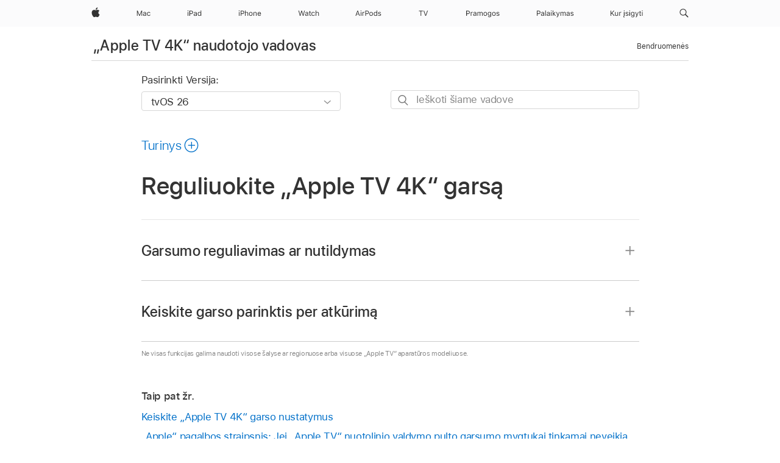

--- FILE ---
content_type: text/html;charset=utf-8
request_url: https://support.apple.com/lt-lt/guide/tv/atvbab8af9b3/tvos
body_size: 32132
content:

    
<!DOCTYPE html>
<html lang="lt" prefix="og: http://ogp.me/ns#" dir=ltr>

<head>
	<meta name="viewport" content="width=device-width, initial-scale=1" />
	<meta http-equiv="content-type" content="text/html; charset=UTF-8" />
	<title lang="lt">Reguliuokite „Apple TV 4K“ garsą - Apple Palaikymas (LT)</title>
	<link rel="dns-prefetch" href="https://www.apple.com/" />
	<link rel="preconnect" href="https://www.apple.com/" crossorigin />
	<link rel="canonical" href="https://support.apple.com/lt-lt/guide/tv/atvbab8af9b3/tvos" />
	<link rel="apple-touch-icon" href="/favicon.ico">
    <link rel="icon" type="image/png" href="/favicon.ico">
	
	
		<meta name="description" content="Nuotoliniu pultu valdykite „Apple TV 4K“ ar imtuvo garsumą arba keiskite garso parinktis per atkūrimą." />
		<meta property="og:url" content="https://support.apple.com/lt-lt/guide/tv/atvbab8af9b3/tvos" />
		<meta property="og:title" content="Reguliuokite „Apple TV 4K“ garsą" />
		<meta property="og:description" content="Nuotoliniu pultu valdykite „Apple TV 4K“ ar imtuvo garsumą arba keiskite garso parinktis per atkūrimą." />
		<meta property="og:site_name" content="Apple Support" />
		<meta property="og:locale" content="lt_LT" />
		<meta property="og:type" content="article" />
		<meta name="ac-gn-search-field[locale]" content="lt_LT" />
	

	
	
	
	
		<link rel="alternate" hreflang="en-ie" href="https://support.apple.com/en-ie/guide/tv/atvbab8af9b3/tvos">
	
		<link rel="alternate" hreflang="ar-kw" href="https://support.apple.com/ar-kw/guide/tv/atvbab8af9b3/tvos">
	
		<link rel="alternate" hreflang="en-il" href="https://support.apple.com/en-il/guide/tv/atvbab8af9b3/tvos">
	
		<link rel="alternate" hreflang="ms-my" href="https://support.apple.com/ms-my/guide/tv/atvbab8af9b3/tvos">
	
		<link rel="alternate" hreflang="en-in" href="https://support.apple.com/en-in/guide/tv/atvbab8af9b3/tvos">
	
		<link rel="alternate" hreflang="en-ae" href="https://support.apple.com/en-ae/guide/tv/atvbab8af9b3/tvos">
	
		<link rel="alternate" hreflang="en-za" href="https://support.apple.com/en-za/guide/tv/atvbab8af9b3/tvos">
	
		<link rel="alternate" hreflang="ta-in" href="https://support.apple.com/ta-in/guide/tv/atvbab8af9b3/tvos">
	
		<link rel="alternate" hreflang="no-no" href="https://support.apple.com/no-no/guide/tv/atvbab8af9b3/tvos">
	
		<link rel="alternate" hreflang="en-al" href="https://support.apple.com/en-al/guide/tv/atvbab8af9b3/tvos">
	
		<link rel="alternate" hreflang="en-is" href="https://support.apple.com/en-is/guide/tv/atvbab8af9b3/tvos">
	
		<link rel="alternate" hreflang="el-gr" href="https://support.apple.com/el-gr/guide/tv/atvbab8af9b3/tvos">
	
		<link rel="alternate" hreflang="en-am" href="https://support.apple.com/en-am/guide/tv/atvbab8af9b3/tvos">
	
		<link rel="alternate" hreflang="nl-nl" href="https://support.apple.com/nl-nl/guide/tv/atvbab8af9b3/tvos">
	
		<link rel="alternate" hreflang="en-au" href="https://support.apple.com/en-au/guide/tv/atvbab8af9b3/tvos">
	
		<link rel="alternate" hreflang="he-il" href="https://support.apple.com/he-il/guide/tv/atvbab8af9b3/tvos">
	
		<link rel="alternate" hreflang="en-az" href="https://support.apple.com/en-az/guide/tv/atvbab8af9b3/tvos">
	
		<link rel="alternate" hreflang="or-in" href="https://support.apple.com/or-in/guide/tv/atvbab8af9b3/tvos">
	
		<link rel="alternate" hreflang="hu-hu" href="https://support.apple.com/hu-hu/guide/tv/atvbab8af9b3/tvos">
	
		<link rel="alternate" hreflang="ml-in" href="https://support.apple.com/ml-in/guide/tv/atvbab8af9b3/tvos">
	
		<link rel="alternate" hreflang="en-jo" href="https://support.apple.com/en-jo/guide/tv/atvbab8af9b3/tvos">
	
		<link rel="alternate" hreflang="en-bh" href="https://support.apple.com/en-bh/guide/tv/atvbab8af9b3/tvos">
	
		<link rel="alternate" hreflang="es-cl" href="https://support.apple.com/es-cl/guide/tv/atvbab8af9b3/tvos">
	
		<link rel="alternate" hreflang="fr-sn" href="https://support.apple.com/fr-sn/guide/tv/atvbab8af9b3/tvos">
	
		<link rel="alternate" hreflang="fr-ca" href="https://support.apple.com/fr-ca/guide/tv/atvbab8af9b3/tvos">
	
		<link rel="alternate" hreflang="es-co" href="https://support.apple.com/es-co/guide/tv/atvbab8af9b3/tvos">
	
		<link rel="alternate" hreflang="pl-pl" href="https://support.apple.com/pl-pl/guide/tv/atvbab8af9b3/tvos">
	
		<link rel="alternate" hreflang="en-bn" href="https://support.apple.com/en-bn/guide/tv/atvbab8af9b3/tvos">
	
		<link rel="alternate" hreflang="pt-pt" href="https://support.apple.com/pt-pt/guide/tv/atvbab8af9b3/tvos">
	
		<link rel="alternate" hreflang="en-sa" href="https://support.apple.com/en-sa/guide/tv/atvbab8af9b3/tvos">
	
		<link rel="alternate" hreflang="fr-be" href="https://support.apple.com/fr-be/guide/tv/atvbab8af9b3/tvos">
	
		<link rel="alternate" hreflang="ar-eg" href="https://support.apple.com/ar-eg/guide/tv/atvbab8af9b3/tvos">
	
		<link rel="alternate" hreflang="en-bw" href="https://support.apple.com/en-bw/guide/tv/atvbab8af9b3/tvos">
	
		<link rel="alternate" hreflang="en-sg" href="https://support.apple.com/en-sg/guide/tv/atvbab8af9b3/tvos">
	
		<link rel="alternate" hreflang="en-by" href="https://support.apple.com/en-by/guide/tv/atvbab8af9b3/tvos">
	
		<link rel="alternate" hreflang="en-ke" href="https://support.apple.com/en-ke/guide/tv/atvbab8af9b3/tvos">
	
		<link rel="alternate" hreflang="en-om" href="https://support.apple.com/en-om/guide/tv/atvbab8af9b3/tvos">
	
		<link rel="alternate" hreflang="en-ge" href="https://support.apple.com/en-ge/guide/tv/atvbab8af9b3/tvos">
	
		<link rel="alternate" hreflang="zh-mo" href="https://support.apple.com/zh-mo/guide/tv/atvbab8af9b3/tvos">
	
		<link rel="alternate" hreflang="de-at" href="https://support.apple.com/de-at/guide/tv/atvbab8af9b3/tvos">
	
		<link rel="alternate" hreflang="en-gu" href="https://support.apple.com/en-gu/guide/tv/atvbab8af9b3/tvos">
	
		<link rel="alternate" hreflang="en-gw" href="https://support.apple.com/en-gw/guide/tv/atvbab8af9b3/tvos">
	
		<link rel="alternate" hreflang="fr-gn" href="https://support.apple.com/fr-gn/guide/tv/atvbab8af9b3/tvos">
	
		<link rel="alternate" hreflang="bg-bg" href="https://support.apple.com/bg-bg/guide/tv/atvbab8af9b3/tvos">
	
		<link rel="alternate" hreflang="fr-gq" href="https://support.apple.com/fr-gq/guide/tv/atvbab8af9b3/tvos">
	
		<link rel="alternate" hreflang="cs-cz" href="https://support.apple.com/cs-cz/guide/tv/atvbab8af9b3/tvos">
	
		<link rel="alternate" hreflang="en-ph" href="https://support.apple.com/en-ph/guide/tv/atvbab8af9b3/tvos">
	
		<link rel="alternate" hreflang="zh-tw" href="https://support.apple.com/zh-tw/guide/tv/atvbab8af9b3/tvos">
	
		<link rel="alternate" hreflang="en-hk" href="https://support.apple.com/en-hk/guide/tv/atvbab8af9b3/tvos">
	
		<link rel="alternate" hreflang="ko-kr" href="https://support.apple.com/ko-kr/guide/tv/atvbab8af9b3/tvos">
	
		<link rel="alternate" hreflang="sk-sk" href="https://support.apple.com/sk-sk/guide/tv/atvbab8af9b3/tvos">
	
		<link rel="alternate" hreflang="ru-ru" href="https://support.apple.com/ru-ru/guide/tv/atvbab8af9b3/tvos">
	
		<link rel="alternate" hreflang="ar-om" href="https://support.apple.com/ar-om/guide/tv/atvbab8af9b3/tvos">
	
		<link rel="alternate" hreflang="en-qa" href="https://support.apple.com/en-qa/guide/tv/atvbab8af9b3/tvos">
	
		<link rel="alternate" hreflang="sv-se" href="https://support.apple.com/sv-se/guide/tv/atvbab8af9b3/tvos">
	
		<link rel="alternate" hreflang="mr-in" href="https://support.apple.com/mr-in/guide/tv/atvbab8af9b3/tvos">
	
		<link rel="alternate" hreflang="da-dk" href="https://support.apple.com/da-dk/guide/tv/atvbab8af9b3/tvos">
	
		<link rel="alternate" hreflang="uk-ua" href="https://support.apple.com/uk-ua/guide/tv/atvbab8af9b3/tvos">
	
		<link rel="alternate" hreflang="en-us" href="https://support.apple.com/guide/tv/atvbab8af9b3/tvos">
	
		<link rel="alternate" hreflang="en-mk" href="https://support.apple.com/en-mk/guide/tv/atvbab8af9b3/tvos">
	
		<link rel="alternate" hreflang="en-mn" href="https://support.apple.com/en-mn/guide/tv/atvbab8af9b3/tvos">
	
		<link rel="alternate" hreflang="gu-in" href="https://support.apple.com/gu-in/guide/tv/atvbab8af9b3/tvos">
	
		<link rel="alternate" hreflang="lv-lv" href="https://support.apple.com/lv-lv/guide/tv/atvbab8af9b3/tvos">
	
		<link rel="alternate" hreflang="en-eg" href="https://support.apple.com/en-eg/guide/tv/atvbab8af9b3/tvos">
	
		<link rel="alternate" hreflang="en-mo" href="https://support.apple.com/en-mo/guide/tv/atvbab8af9b3/tvos">
	
		<link rel="alternate" hreflang="en-uz" href="https://support.apple.com/en-uz/guide/tv/atvbab8af9b3/tvos">
	
		<link rel="alternate" hreflang="fr-ne" href="https://support.apple.com/fr-ne/guide/tv/atvbab8af9b3/tvos">
	
		<link rel="alternate" hreflang="en-mt" href="https://support.apple.com/en-mt/guide/tv/atvbab8af9b3/tvos">
	
		<link rel="alternate" hreflang="nl-be" href="https://support.apple.com/nl-be/guide/tv/atvbab8af9b3/tvos">
	
		<link rel="alternate" hreflang="zh-cn" href="https://support.apple.com/zh-cn/guide/tv/atvbab8af9b3/tvos">
	
		<link rel="alternate" hreflang="te-in" href="https://support.apple.com/te-in/guide/tv/atvbab8af9b3/tvos">
	
		<link rel="alternate" hreflang="en-mz" href="https://support.apple.com/en-mz/guide/tv/atvbab8af9b3/tvos">
	
		<link rel="alternate" hreflang="fr-ml" href="https://support.apple.com/fr-ml/guide/tv/atvbab8af9b3/tvos">
	
		<link rel="alternate" hreflang="en-my" href="https://support.apple.com/en-my/guide/tv/atvbab8af9b3/tvos">
	
		<link rel="alternate" hreflang="hi-in" href="https://support.apple.com/hi-in/guide/tv/atvbab8af9b3/tvos">
	
		<link rel="alternate" hreflang="fr-mu" href="https://support.apple.com/fr-mu/guide/tv/atvbab8af9b3/tvos">
	
		<link rel="alternate" hreflang="en-ng" href="https://support.apple.com/en-ng/guide/tv/atvbab8af9b3/tvos">
	
		<link rel="alternate" hreflang="el-cy" href="https://support.apple.com/el-cy/guide/tv/atvbab8af9b3/tvos">
	
		<link rel="alternate" hreflang="en-vn" href="https://support.apple.com/en-vn/guide/tv/atvbab8af9b3/tvos">
	
		<link rel="alternate" hreflang="ja-jp" href="https://support.apple.com/ja-jp/guide/tv/atvbab8af9b3/tvos">
	
		<link rel="alternate" hreflang="de-ch" href="https://support.apple.com/de-ch/guide/tv/atvbab8af9b3/tvos">
	
		<link rel="alternate" hreflang="ar-qa" href="https://support.apple.com/ar-qa/guide/tv/atvbab8af9b3/tvos">
	
		<link rel="alternate" hreflang="en-nz" href="https://support.apple.com/en-nz/guide/tv/atvbab8af9b3/tvos">
	
		<link rel="alternate" hreflang="it-ch" href="https://support.apple.com/it-ch/guide/tv/atvbab8af9b3/tvos">
	
		<link rel="alternate" hreflang="tr-tr" href="https://support.apple.com/tr-tr/guide/tv/atvbab8af9b3/tvos">
	
		<link rel="alternate" hreflang="et-ee" href="https://support.apple.com/et-ee/guide/tv/atvbab8af9b3/tvos">
	
		<link rel="alternate" hreflang="fr-fr" href="https://support.apple.com/fr-fr/guide/tv/atvbab8af9b3/tvos">
	
		<link rel="alternate" hreflang="vi-vn" href="https://support.apple.com/vi-vn/guide/tv/atvbab8af9b3/tvos">
	
		<link rel="alternate" hreflang="en-gb" href="https://support.apple.com/en-gb/guide/tv/atvbab8af9b3/tvos">
	
		<link rel="alternate" hreflang="fi-fi" href="https://support.apple.com/fi-fi/guide/tv/atvbab8af9b3/tvos">
	
		<link rel="alternate" hreflang="en-kg" href="https://support.apple.com/en-kg/guide/tv/atvbab8af9b3/tvos">
	
		<link rel="alternate" hreflang="en-ca" href="https://support.apple.com/en-ca/guide/tv/atvbab8af9b3/tvos">
	
		<link rel="alternate" hreflang="fr-tn" href="https://support.apple.com/fr-tn/guide/tv/atvbab8af9b3/tvos">
	
		<link rel="alternate" hreflang="lt-lt" href="https://support.apple.com/lt-lt/guide/tv/atvbab8af9b3/tvos">
	
		<link rel="alternate" hreflang="ar-ae" href="https://support.apple.com/ar-ae/guide/tv/atvbab8af9b3/tvos">
	
		<link rel="alternate" hreflang="sl-si" href="https://support.apple.com/sl-si/guide/tv/atvbab8af9b3/tvos">
	
		<link rel="alternate" hreflang="bn-in" href="https://support.apple.com/bn-in/guide/tv/atvbab8af9b3/tvos">
	
		<link rel="alternate" hreflang="en-kw" href="https://support.apple.com/en-kw/guide/tv/atvbab8af9b3/tvos">
	
		<link rel="alternate" hreflang="en-kz" href="https://support.apple.com/en-kz/guide/tv/atvbab8af9b3/tvos">
	
		<link rel="alternate" hreflang="fr-cf" href="https://support.apple.com/fr-cf/guide/tv/atvbab8af9b3/tvos">
	
		<link rel="alternate" hreflang="fr-ci" href="https://support.apple.com/fr-ci/guide/tv/atvbab8af9b3/tvos">
	
		<link rel="alternate" hreflang="pa-in" href="https://support.apple.com/pa-in/guide/tv/atvbab8af9b3/tvos">
	
		<link rel="alternate" hreflang="fr-ch" href="https://support.apple.com/fr-ch/guide/tv/atvbab8af9b3/tvos">
	
		<link rel="alternate" hreflang="es-us" href="https://support.apple.com/es-us/guide/tv/atvbab8af9b3/tvos">
	
		<link rel="alternate" hreflang="kn-in" href="https://support.apple.com/kn-in/guide/tv/atvbab8af9b3/tvos">
	
		<link rel="alternate" hreflang="fr-cm" href="https://support.apple.com/fr-cm/guide/tv/atvbab8af9b3/tvos">
	
		<link rel="alternate" hreflang="en-lb" href="https://support.apple.com/en-lb/guide/tv/atvbab8af9b3/tvos">
	
		<link rel="alternate" hreflang="en-tj" href="https://support.apple.com/en-tj/guide/tv/atvbab8af9b3/tvos">
	
		<link rel="alternate" hreflang="en-tm" href="https://support.apple.com/en-tm/guide/tv/atvbab8af9b3/tvos">
	
		<link rel="alternate" hreflang="ar-sa" href="https://support.apple.com/ar-sa/guide/tv/atvbab8af9b3/tvos">
	
		<link rel="alternate" hreflang="de-de" href="https://support.apple.com/de-de/guide/tv/atvbab8af9b3/tvos">
	
		<link rel="alternate" hreflang="ca-es" href="https://support.apple.com/ca-es/guide/tv/atvbab8af9b3/tvos">
	
		<link rel="alternate" hreflang="en-lk" href="https://support.apple.com/en-lk/guide/tv/atvbab8af9b3/tvos">
	
		<link rel="alternate" hreflang="fr-ma" href="https://support.apple.com/fr-ma/guide/tv/atvbab8af9b3/tvos">
	
		<link rel="alternate" hreflang="zh-hk" href="https://support.apple.com/zh-hk/guide/tv/atvbab8af9b3/tvos">
	
		<link rel="alternate" hreflang="pt-br" href="https://support.apple.com/pt-br/guide/tv/atvbab8af9b3/tvos">
	
		<link rel="alternate" hreflang="de-li" href="https://support.apple.com/de-li/guide/tv/atvbab8af9b3/tvos">
	
		<link rel="alternate" hreflang="es-es" href="https://support.apple.com/es-es/guide/tv/atvbab8af9b3/tvos">
	
		<link rel="alternate" hreflang="ar-bh" href="https://support.apple.com/ar-bh/guide/tv/atvbab8af9b3/tvos">
	
		<link rel="alternate" hreflang="fr-mg" href="https://support.apple.com/fr-mg/guide/tv/atvbab8af9b3/tvos">
	
		<link rel="alternate" hreflang="ar-jo" href="https://support.apple.com/ar-jo/guide/tv/atvbab8af9b3/tvos">
	
		<link rel="alternate" hreflang="es-mx" href="https://support.apple.com/es-mx/guide/tv/atvbab8af9b3/tvos">
	
		<link rel="alternate" hreflang="it-it" href="https://support.apple.com/it-it/guide/tv/atvbab8af9b3/tvos">
	
		<link rel="alternate" hreflang="ur-in" href="https://support.apple.com/ur-in/guide/tv/atvbab8af9b3/tvos">
	
		<link rel="alternate" hreflang="id-id" href="https://support.apple.com/id-id/guide/tv/atvbab8af9b3/tvos">
	
		<link rel="alternate" hreflang="de-lu" href="https://support.apple.com/de-lu/guide/tv/atvbab8af9b3/tvos">
	
		<link rel="alternate" hreflang="en-md" href="https://support.apple.com/en-md/guide/tv/atvbab8af9b3/tvos">
	
		<link rel="alternate" hreflang="fr-lu" href="https://support.apple.com/fr-lu/guide/tv/atvbab8af9b3/tvos">
	
		<link rel="alternate" hreflang="en-me" href="https://support.apple.com/en-me/guide/tv/atvbab8af9b3/tvos">
	
		<link rel="alternate" hreflang="th-th" href="https://support.apple.com/th-th/guide/tv/atvbab8af9b3/tvos">
	

		<link rel="preload" as="style" href="/clientside/build/apd-sasskit.built.css" onload="this.onload=null;this.rel='stylesheet'">
		<noscript>
			<link rel="stylesheet" href="/clientside/build/apd-sasskit.built.css" type="text/css" />
		</noscript>

		
			<link rel="preload" as="style" href="/clientside/build/app-apd.css" onload="this.onload=null;this.rel='stylesheet'">
			<noscript>
				<link rel="stylesheet" href="/clientside/build/app-apd.css" type="text/css" />
			</noscript>
    	

	
    <link rel="preload" as="style"
        href="//www.apple.com/wss/fonts?families=SF+Pro,v1:200,300,400,500,600|SF+Pro+Icons,v1"
        onload="this.onload=null;this.rel='stylesheet'">
    <noscript>
        <link rel="stylesheet" href="//www.apple.com/wss/fonts?families=SF+Pro,v1:200,300,400,500,600|SF+Pro+Icons,v1" type="text/css" />
    </noscript>


	<script>
 
    var _applemd = {
        page: {
            
            site_section: "kb",
            
            content_type: "bk",
            info_type: "",
            topics: "",
            in_house: "",
            locale: "lt-lt",
            
                content_template: "topic",
            
            friendly_content: {
                title: `„Apple TV 4K“ naudotojo vadovas`,
                publish_date: "12162025",
                
                    topic_id:   "ATVBAB8AF9B3",
                    article_id        :   "BK_E5673D2D1B65A9B2DAF0B8697C291D63_ATVBAB8AF9B3",
                    product_version   :   "tv, 26",
                    os_version        :   "tvOS 26, 26",
                    article_version   :   "1"
                
            },
            
            
        },
        
            product: "tv"
        
    };
    const isMobilePlayer = /iPhone|iPod|Android/i.test(navigator.userAgent);
    

</script>

	
	<script>
		var data = {	
			showHelpFulfeedBack: true,
			id: "BK_E5673D2D1B65A9B2DAF0B8697C291D63_ATVBAB8AF9B3",
			locale: "lt_LT",
			podCookie: "lt~lt",
			source : "",
			isSecureEnv: false,
			dtmPageSource: "topic",
			domain: "support.apple.com",
			isNeighborJsEnabled: true,
            dtmPageName: "acs.pageload"
		}
		window.appState = JSON.stringify(data);
	</script>
	 
		<script src="/clientside/build/nn.js" type="text/javascript" charset="utf-8"></script>
<script>
    
     var neighborInitData = {
        appDataSchemaVersion: '1.0.0',
        webVitalDataThrottlingPercentage: 100,
        reportThrottledWebVitalDataTypes: ['system:dom-content-loaded', 'system:load', 'system:unfocus', 'system:focus', 'system:unload', 'system:page-hide', 'system:visibility-change-visible', 'system:visibility-change-hidden', 'system:event', 'app:load', 'app:unload', 'app:event'],
        trackMarcomSearch: true,
        trackSurvey: true,
        
        endpoint: 'https://supportmetrics.apple.com/content/services/stats'
    }
</script>

	



</head>


	<body dir="ltr" data-istaskopen="false" lang="lt" class="ac-gn-current-support no-js AppleTopic apd-topic dark-mode-enabled" data-designversion="2" itemscope
		itemtype="https://schema.org/TechArticle">

    
	
		





		 <meta name="globalnav-store-key" content="S2A49YFKJF2JAT22K" />
<meta name="globalnav-search-field[name]" content="q" />
<meta name="globalnav-search-field[action]" content="https://support.apple.com/kb/index" />
<meta name="globalnav-search-field[src]" content="globalnav_support" />
<meta name="globalnav-search-field[type]" content="organic" />
<meta name="globalnav-search-field[page]" content="search" />
<meta name="globalnav-search-field[locale]" content="lt_LT" />
<meta name="globalnav-search-field[placeholder]" content="Ieškoti palaikymo" />
<link
  rel="stylesheet"
  type="text/css"
  href="https://www.apple.com/api-www/global-elements/global-header/v1/assets/globalheader.css"
/>
<div id="globalheader" class="globalnav-scrim globalheader-light"><aside id="globalmessage-segment" lang="lt-LT" dir="ltr" class="globalmessage-segment"><ul data-strings="{}" class="globalmessage-segment-content"></ul></aside><nav id="globalnav" lang="lt-LT" dir="ltr" aria-label="Visame pasaulyje" data-analytics-element-engagement-start="globalnav:onFlyoutOpen" data-analytics-element-engagement-end="globalnav:onFlyoutClose" data-analytics-activitymap-region-id="global nav" data-analytics-region="global nav" class="globalnav no-js   "><div class="globalnav-content"><div class="globalnav-item globalnav-menuback"><button aria-label="Pagrindinis meniu" class="globalnav-menuback-button"><span class="globalnav-chevron-icon"><svg height="48" viewBox="0 0 9 48" width="9" xmlns="http://www.w3.org/2000/svg"><path d="m1.5618 24.0621 6.5581-6.4238c.2368-.2319.2407-.6118.0088-.8486-.2324-.2373-.6123-.2407-.8486-.0088l-7 6.8569c-.1157.1138-.1807.2695-.1802.4316.001.1621.0674.3174.1846.4297l7 6.7241c.1162.1118.2661.1675.4155.1675.1577 0 .3149-.062.4326-.1846.2295-.2388.2222-.6187-.0171-.8481z"></path></svg></span></button></div><ul id="globalnav-list" class="globalnav-list"><li data-analytics-element-engagement="globalnav hover - apple" class="
				globalnav-item
				globalnav-item-apple
				
				
			"><a href="https://www.apple.com/lt/" data-globalnav-item-name="apple" data-analytics-title="apple home" aria-label="Apple" class="globalnav-link globalnav-link-apple"><span class="globalnav-image-regular globalnav-link-image"><svg height="44" viewBox="0 0 14 44" width="14" xmlns="http://www.w3.org/2000/svg"><path d="m13.0729 17.6825a3.61 3.61 0 0 0 -1.7248 3.0365 3.5132 3.5132 0 0 0 2.1379 3.2223 8.394 8.394 0 0 1 -1.0948 2.2618c-.6816.9812-1.3943 1.9623-2.4787 1.9623s-1.3633-.63-2.613-.63c-1.2187 0-1.6525.6507-2.644.6507s-1.6834-.9089-2.4787-2.0243a9.7842 9.7842 0 0 1 -1.6628-5.2776c0-3.0984 2.014-4.7405 3.9969-4.7405 1.0535 0 1.9314.6919 2.5924.6919.63 0 1.6112-.7333 2.8092-.7333a3.7579 3.7579 0 0 1 3.1604 1.5802zm-3.7284-2.8918a3.5615 3.5615 0 0 0 .8469-2.22 1.5353 1.5353 0 0 0 -.031-.32 3.5686 3.5686 0 0 0 -2.3445 1.2084 3.4629 3.4629 0 0 0 -.8779 2.1585 1.419 1.419 0 0 0 .031.2892 1.19 1.19 0 0 0 .2169.0207 3.0935 3.0935 0 0 0 2.1586-1.1368z"></path></svg></span><span class="globalnav-image-compact globalnav-link-image"><svg height="48" viewBox="0 0 17 48" width="17" xmlns="http://www.w3.org/2000/svg"><path d="m15.5752 19.0792a4.2055 4.2055 0 0 0 -2.01 3.5376 4.0931 4.0931 0 0 0 2.4908 3.7542 9.7779 9.7779 0 0 1 -1.2755 2.6351c-.7941 1.1431-1.6244 2.2862-2.8878 2.2862s-1.5883-.734-3.0443-.734c-1.42 0-1.9252.7581-3.08.7581s-1.9611-1.0589-2.8876-2.3584a11.3987 11.3987 0 0 1 -1.9373-6.1487c0-3.61 2.3464-5.523 4.6566-5.523 1.2274 0 2.25.8062 3.02.8062.734 0 1.8771-.8543 3.2729-.8543a4.3778 4.3778 0 0 1 3.6822 1.841zm-6.8586-2.0456a1.3865 1.3865 0 0 1 -.2527-.024 1.6557 1.6557 0 0 1 -.0361-.337 4.0341 4.0341 0 0 1 1.0228-2.5148 4.1571 4.1571 0 0 1 2.7314-1.4078 1.7815 1.7815 0 0 1 .0361.373 4.1487 4.1487 0 0 1 -.9867 2.587 3.6039 3.6039 0 0 1 -2.5148 1.3236z"></path></svg></span><span class="globalnav-link-text">Apple</span></a></li><li data-topnav-flyout-item="menu" data-topnav-flyout-label="Menu" role="none" class="globalnav-item globalnav-menu"><div data-topnav-flyout="menu" class="globalnav-flyout"><div class="globalnav-menu-list"><div data-analytics-element-engagement="globalnav hover - mac" class="
				globalnav-item
				globalnav-item-mac
				globalnav-item-menu
				
			"><ul role="none" class="globalnav-submenu-trigger-group"><li class="globalnav-submenu-trigger-item"><a href="https://www.apple.com/lt/mac/" data-globalnav-item-name="mac" data-topnav-flyout-trigger-compact="true" data-analytics-title="mac" data-analytics-element-engagement="hover - mac" aria-label="Mac" class="globalnav-link globalnav-submenu-trigger-link globalnav-link-mac"><span class="globalnav-link-text-container"><span class="globalnav-image-regular globalnav-link-image"><svg height="44" viewBox="0 0 23 44" width="23" xmlns="http://www.w3.org/2000/svg"><path d="m8.1558 25.9987v-6.457h-.0703l-2.666 6.457h-.8907l-2.666-6.457h-.0703v6.457h-.9844v-8.4551h1.2246l2.8945 7.0547h.0938l2.8945-7.0547h1.2246v8.4551zm2.5166-1.7696c0-1.1309.832-1.7812 2.3027-1.8691l1.8223-.1113v-.5742c0-.7793-.4863-1.207-1.4297-1.207-.7559 0-1.2832.2871-1.4238.7852h-1.0195c.1348-1.0137 1.1309-1.6816 2.4785-1.6816 1.541 0 2.4023.791 2.4023 2.1035v4.3242h-.9609v-.9318h-.0938c-.4102.6738-1.1016 1.043-1.9453 1.043-1.2246 0-2.1328-.7266-2.1328-1.8809zm4.125-.5859v-.5801l-1.6992.1113c-.9609.0645-1.3828.3984-1.3828 1.0312 0 .6445.5449 1.0195 1.2773 1.0195 1.0371.0001 1.8047-.6796 1.8047-1.5819zm6.958-2.0273c-.1641-.627-.7207-1.1367-1.6289-1.1367-1.1367 0-1.8516.9082-1.8516 2.3379 0 1.459.7266 2.3848 1.8516 2.3848.8496 0 1.4414-.3926 1.6289-1.1074h1.0195c-.1816 1.1602-1.125 2.0156-2.6426 2.0156-1.7695 0-2.9004-1.2832-2.9004-3.293 0-1.9688 1.125-3.2461 2.8945-3.2461 1.5352 0 2.4727.9199 2.6484 2.0449z"></path></svg></span><span class="globalnav-link-text">Mac</span></span></a></li></ul></div><div data-analytics-element-engagement="globalnav hover - ipad" class="
				globalnav-item
				globalnav-item-ipad
				globalnav-item-menu
				
			"><ul role="none" class="globalnav-submenu-trigger-group"><li class="globalnav-submenu-trigger-item"><a href="https://www.apple.com/lt/ipad/" data-globalnav-item-name="ipad" data-topnav-flyout-trigger-compact="true" data-analytics-title="ipad" data-analytics-element-engagement="hover - ipad" aria-label="iPad" class="globalnav-link globalnav-submenu-trigger-link globalnav-link-ipad"><span class="globalnav-link-text-container"><span class="globalnav-image-regular globalnav-link-image"><svg height="44" viewBox="0 0 24 44" width="24" xmlns="http://www.w3.org/2000/svg"><path d="m14.9575 23.7002c0 .902-.768 1.582-1.805 1.582-.732 0-1.277-.375-1.277-1.02 0-.632.422-.966 1.383-1.031l1.699-.111zm-1.395-4.072c-1.347 0-2.343.668-2.478 1.681h1.019c.141-.498.668-.785 1.424-.785.944 0 1.43.428 1.43 1.207v.574l-1.822.112c-1.471.088-2.303.738-2.303 1.869 0 1.154.908 1.881 2.133 1.881.844 0 1.535-.369 1.945-1.043h.094v.931h.961v-4.324c0-1.312-.862-2.103-2.403-2.103zm6.769 5.575c-1.155 0-1.846-.885-1.846-2.361 0-1.471.697-2.362 1.846-2.362 1.142 0 1.857.914 1.857 2.362 0 1.459-.709 2.361-1.857 2.361zm1.834-8.027v3.503h-.088c-.358-.691-1.102-1.107-1.981-1.107-1.605 0-2.654 1.289-2.654 3.27 0 1.986 1.037 3.269 2.654 3.269.873 0 1.623-.416 2.022-1.119h.093v1.008h.961v-8.824zm-15.394 4.869h-1.863v-3.563h1.863c1.225 0 1.899.639 1.899 1.799 0 1.119-.697 1.764-1.899 1.764zm.276-4.5h-3.194v8.455h1.055v-3.018h2.127c1.588 0 2.719-1.119 2.719-2.701 0-1.611-1.108-2.736-2.707-2.736zm-6.064 8.454h1.008v-6.316h-1.008zm-.199-8.237c0-.387.316-.704.703-.704s.703.317.703.704c0 .386-.316.703-.703.703s-.703-.317-.703-.703z"></path></svg></span><span class="globalnav-link-text">iPad</span></span></a></li></ul></div><div data-analytics-element-engagement="globalnav hover - iphone" class="
				globalnav-item
				globalnav-item-iphone
				globalnav-item-menu
				
			"><ul role="none" class="globalnav-submenu-trigger-group"><li class="globalnav-submenu-trigger-item"><a href="https://www.apple.com/lt/iphone/" data-globalnav-item-name="iphone" data-topnav-flyout-trigger-compact="true" data-analytics-title="iphone" data-analytics-element-engagement="hover - iphone" aria-label="iPhone" class="globalnav-link globalnav-submenu-trigger-link globalnav-link-iphone"><span class="globalnav-link-text-container"><span class="globalnav-image-regular globalnav-link-image"><svg height="44" viewBox="0 0 38 44" width="38" xmlns="http://www.w3.org/2000/svg"><path d="m32.7129 22.3203h3.48c-.023-1.119-.691-1.857-1.693-1.857-1.008 0-1.711.738-1.787 1.857zm4.459 2.045c-.293 1.078-1.277 1.746-2.66 1.746-1.752 0-2.848-1.266-2.848-3.264 0-1.986 1.113-3.275 2.848-3.275 1.705 0 2.742 1.213 2.742 3.176v.386h-4.541v.047c.053 1.248.75 2.039 1.822 2.039.815 0 1.366-.298 1.629-.855zm-12.282-4.682h.961v.996h.094c.316-.697.932-1.107 1.898-1.107 1.418 0 2.209.838 2.209 2.338v4.09h-1.007v-3.844c0-1.137-.481-1.676-1.489-1.676s-1.658.674-1.658 1.781v3.739h-1.008zm-2.499 3.158c0-1.5-.674-2.361-1.869-2.361-1.196 0-1.87.861-1.87 2.361 0 1.495.674 2.362 1.87 2.362 1.195 0 1.869-.867 1.869-2.362zm-4.782 0c0-2.033 1.114-3.269 2.913-3.269 1.798 0 2.912 1.236 2.912 3.269 0 2.028-1.114 3.27-2.912 3.27-1.799 0-2.913-1.242-2.913-3.27zm-6.636-5.666h1.008v3.504h.093c.317-.697.979-1.107 1.946-1.107 1.336 0 2.179.855 2.179 2.338v4.09h-1.007v-3.844c0-1.119-.504-1.676-1.459-1.676-1.131 0-1.752.715-1.752 1.781v3.739h-1.008zm-6.015 4.87h1.863c1.202 0 1.899-.645 1.899-1.764 0-1.16-.674-1.799-1.899-1.799h-1.863zm2.139-4.5c1.599 0 2.707 1.125 2.707 2.736 0 1.582-1.131 2.701-2.719 2.701h-2.127v3.018h-1.055v-8.455zm-6.114 8.454h1.008v-6.316h-1.008zm-.2-8.238c0-.386.317-.703.703-.703.387 0 .704.317.704.703 0 .387-.317.704-.704.704-.386 0-.703-.317-.703-.704z"></path></svg></span><span class="globalnav-link-text">iPhone</span></span></a></li></ul></div><div data-analytics-element-engagement="globalnav hover - watch" class="
				globalnav-item
				globalnav-item-watch
				globalnav-item-menu
				
			"><ul role="none" class="globalnav-submenu-trigger-group"><li class="globalnav-submenu-trigger-item"><a href="https://www.apple.com/lt/watch/" data-globalnav-item-name="watch" data-topnav-flyout-trigger-compact="true" data-analytics-title="watch" data-analytics-element-engagement="hover - watch" aria-label="Watch" class="globalnav-link globalnav-submenu-trigger-link globalnav-link-watch"><span class="globalnav-link-text-container"><span class="globalnav-image-regular globalnav-link-image"><svg height="44" viewBox="0 0 35 44" width="35" xmlns="http://www.w3.org/2000/svg"><path d="m28.9819 17.1758h1.008v3.504h.094c.316-.697.978-1.108 1.945-1.108 1.336 0 2.18.856 2.18 2.338v4.09h-1.008v-3.844c0-1.119-.504-1.675-1.459-1.675-1.131 0-1.752.715-1.752 1.781v3.738h-1.008zm-2.42 4.441c-.164-.627-.721-1.136-1.629-1.136-1.137 0-1.852.908-1.852 2.338 0 1.459.727 2.384 1.852 2.384.849 0 1.441-.392 1.629-1.107h1.019c-.182 1.16-1.125 2.016-2.642 2.016-1.77 0-2.901-1.284-2.901-3.293 0-1.969 1.125-3.247 2.895-3.247 1.535 0 2.472.92 2.648 2.045zm-6.533-3.568v1.635h1.407v.844h-1.407v3.574c0 .744.282 1.06.938 1.06.182 0 .281-.006.469-.023v.85c-.2.035-.393.058-.592.058-1.301 0-1.822-.48-1.822-1.687v-3.832h-1.02v-.844h1.02v-1.635zm-4.2 5.596v-.58l-1.699.111c-.961.064-1.383.398-1.383 1.031 0 .645.545 1.02 1.277 1.02 1.038 0 1.805-.68 1.805-1.582zm-4.125.586c0-1.131.832-1.782 2.303-1.869l1.822-.112v-.574c0-.779-.486-1.207-1.43-1.207-.755 0-1.283.287-1.423.785h-1.02c.135-1.014 1.131-1.682 2.479-1.682 1.541 0 2.402.792 2.402 2.104v4.324h-.961v-.931h-.094c-.41.673-1.101 1.043-1.945 1.043-1.225 0-2.133-.727-2.133-1.881zm-7.684 1.769h-.996l-2.303-8.455h1.101l1.682 6.873h.07l1.893-6.873h1.066l1.893 6.873h.07l1.682-6.873h1.101l-2.302 8.455h-.996l-1.946-6.674h-.07z"></path></svg></span><span class="globalnav-link-text">Watch</span></span></a></li></ul></div><div data-analytics-element-engagement="globalnav hover - airpods" class="
				globalnav-item
				globalnav-item-airpods
				globalnav-item-menu
				
			"><ul role="none" class="globalnav-submenu-trigger-group"><li class="globalnav-submenu-trigger-item"><a href="https://www.apple.com/lt/airpods/" data-globalnav-item-name="airpods" data-topnav-flyout-trigger-compact="true" data-analytics-title="airpods" data-analytics-element-engagement="hover - airpods" aria-label="AirPods" class="globalnav-link globalnav-submenu-trigger-link globalnav-link-airpods"><span class="globalnav-link-text-container"><span class="globalnav-image-regular globalnav-link-image"><svg height="44" viewBox="0 0 43 44" width="43" xmlns="http://www.w3.org/2000/svg"><path d="m11.7153 19.6836h.961v.937h.094c.187-.615.914-1.048 1.752-1.048.164 0 .375.011.504.029v1.008c-.082-.024-.446-.059-.645-.059-.961 0-1.658.645-1.658 1.535v3.914h-1.008zm28.135-.111c1.324 0 2.244.656 2.379 1.693h-.996c-.135-.504-.627-.838-1.389-.838-.75 0-1.336.381-1.336.943 0 .434.352.704 1.096.885l.973.235c1.189.287 1.763.802 1.763 1.711 0 1.13-1.095 1.91-2.531 1.91-1.406 0-2.373-.674-2.484-1.723h1.037c.17.533.674.873 1.482.873.85 0 1.459-.404 1.459-.984 0-.434-.328-.727-1.002-.891l-1.084-.264c-1.183-.287-1.722-.796-1.722-1.71 0-1.049 1.013-1.84 2.355-1.84zm-6.665 5.631c-1.155 0-1.846-.885-1.846-2.362 0-1.471.697-2.361 1.846-2.361 1.142 0 1.857.914 1.857 2.361 0 1.459-.709 2.362-1.857 2.362zm1.834-8.028v3.504h-.088c-.358-.691-1.102-1.107-1.981-1.107-1.605 0-2.654 1.289-2.654 3.269 0 1.987 1.037 3.27 2.654 3.27.873 0 1.623-.416 2.022-1.119h.094v1.007h.961v-8.824zm-9.001 8.028c-1.195 0-1.869-.868-1.869-2.362 0-1.5.674-2.361 1.869-2.361 1.196 0 1.869.861 1.869 2.361 0 1.494-.673 2.362-1.869 2.362zm0-5.631c-1.799 0-2.912 1.236-2.912 3.269 0 2.028 1.113 3.27 2.912 3.27s2.912-1.242 2.912-3.27c0-2.033-1.113-3.269-2.912-3.269zm-17.071 6.427h1.008v-6.316h-1.008zm-.199-8.238c0-.387.317-.703.703-.703.387 0 .703.316.703.703s-.316.703-.703.703c-.386 0-.703-.316-.703-.703zm-6.137 4.922 1.324-3.773h.093l1.325 3.773zm1.892-5.139h-1.043l-3.117 8.455h1.107l.85-2.42h3.363l.85 2.42h1.107zm14.868 4.5h-1.864v-3.562h1.864c1.224 0 1.898.639 1.898 1.799 0 1.119-.697 1.763-1.898 1.763zm.275-4.5h-3.193v8.455h1.054v-3.017h2.127c1.588 0 2.719-1.119 2.719-2.701 0-1.612-1.107-2.737-2.707-2.737z"></path></svg></span><span class="globalnav-link-text">AirPods</span></span></a></li></ul></div><div data-analytics-element-engagement="globalnav hover - tv-home" class="
				globalnav-item
				globalnav-item-tv-home
				globalnav-item-menu
				
			"><ul role="none" class="globalnav-submenu-trigger-group"><li class="globalnav-submenu-trigger-item"><a href="https://www.apple.com/lt/tv/" data-globalnav-item-name="tv-home" data-topnav-flyout-trigger-compact="true" data-analytics-title="tv &amp; home" data-analytics-element-engagement="hover - tv &amp; home" aria-label="TV" class="globalnav-link globalnav-submenu-trigger-link globalnav-link-tv-home"><span class="globalnav-link-text-container"><span class="globalnav-image-regular globalnav-link-image"><svg height="44" viewBox="0 0 18 44" width="18" xmlns="http://www.w3.org/2000/svg"><path d="m4.2754 26v-7.5059h-2.7246v-.9492h6.5039v.9492h-2.7246v7.5059zm7.7314 0-3.1172-8.4551h1.1074l2.4844 7.0898h.0938l2.4844-7.0898h1.1074l-3.1172 8.4551z"></path></svg></span><span class="globalnav-link-text">TV</span></span></a></li></ul></div><div data-analytics-element-engagement="globalnav hover - entertainment" class="
				globalnav-item
				globalnav-item-entertainment
				globalnav-item-menu
				
			"><ul role="none" class="globalnav-submenu-trigger-group"><li class="globalnav-submenu-trigger-item"><a href="https://www.apple.com/lt/entertainment/" data-globalnav-item-name="entertainment" data-topnav-flyout-trigger-compact="true" data-analytics-title="entertainment" data-analytics-element-engagement="hover - entertainment" aria-label="Pramogos" class="globalnav-link globalnav-submenu-trigger-link globalnav-link-entertainment"><span class="globalnav-link-text-container"><span class="globalnav-image-regular globalnav-link-image"><svg height="44" viewBox="0 0 57 44" width="57" xmlns="http://www.w3.org/2000/svg"><path d="m1.0781 17.5449h3.1875c1.5879 0 2.7129 1.0957 2.7129 2.7012v.0117c0 1.6055-1.125 2.7246-2.7129 2.7246h-2.1328v3.0176h-1.0547zm1.0547.9375v3.5625h1.8633c1.207 0 1.9043-.6621 1.9043-1.7754v-.0117c0-1.1133-.6973-1.7754-1.9043-1.7754zm6.3193 1.2012h1.0195v.9375h.0938c.2402-.6621.832-1.0488 1.6875-1.0488.1934 0 .4102.0234.5098.041v.9902c-.2109-.0352-.4043-.0586-.627-.0586-.9727 0-1.6641.6152-1.6641 1.541v3.9141h-1.0195zm4.0752 4.5527v-.0117c0-1.125.832-1.7754 2.3027-1.8633l1.8105-.1113v-.5742c0-.7793-.4746-1.2012-1.418-1.2012-.7559 0-1.2539.2812-1.418.7734l-.0059.0176h-1.0195l.0059-.0352c.1641-.9902 1.125-1.6582 2.4727-1.6582 1.541 0 2.4023.791 2.4023 2.1035v4.3242h-1.0195v-.9316h-.0938c-.3984.6738-1.0605 1.043-1.9102 1.043-1.2012 0-2.1094-.7266-2.1094-1.875zm2.3203.9902c1.0371 0 1.793-.6797 1.793-1.582v-.5742l-1.6875.1055c-.9609.0586-1.3828.3984-1.3828 1.0254v.0117c0 .6387.5449 1.0137 1.2773 1.0137zm4.5566-5.543h1.0195v.9609h.0938c.2812-.6797.8789-1.0723 1.7051-1.0723.8555 0 1.4531.4512 1.7461 1.1074h.0938c.3398-.668 1.0605-1.1074 1.9336-1.1074 1.2891 0 2.0098.7383 2.0098 2.0625v4.3652h-1.0195v-4.1309c0-.9316-.4277-1.3945-1.3184-1.3945-.8789 0-1.459.6621-1.459 1.4648v4.0605h-1.0195v-4.2891c0-.75-.5156-1.2363-1.3125-1.2363-.8262 0-1.4531.7207-1.4531 1.6113v3.9141h-1.0195v-6.3164zm10.0049 3.1641v-.0117c0-2.0273 1.1133-3.2637 2.9121-3.2637s2.9121 1.2363 2.9121 3.2637v.0117c0 2.0215-1.1133 3.2637-2.9121 3.2637s-2.9121-1.2422-2.9121-3.2637zm4.7812 0v-.0117c0-1.4941-.6738-2.3613-1.8691-2.3613s-1.8691.8672-1.8691 2.3613v.0117c0 1.4883.6738 2.3613 1.8691 2.3613s1.8691-.873 1.8691-2.3613zm2.4521 3.6562.0117-.0059h1.0547l.0059.0059c.1113.4805.6738.8203 1.582.8203 1.1309 0 1.8047-.5332 1.8047-1.4648v-1.2773h-.0938c-.3984.6973-1.1133 1.0898-1.9805 1.0898-1.6348 0-2.6484-1.2656-2.6484-3.0352v-.0117c0-1.7695 1.0195-3.0527 2.6719-3.0527.8906 0 1.582.4395 1.9688 1.1543h.0703v-1.043h1.0195v6.2285c0 1.4121-1.0898 2.3145-2.8125 2.3145-1.5234 0-2.4961-.6855-2.6543-1.7227zm4.4824-3.8672v-.0117c0-1.2539-.709-2.1504-1.875-2.1504-1.1719 0-1.8281.8965-1.8281 2.1504v.0117c0 1.2539.6562 2.1328 1.8281 2.1328s1.875-.8789 1.875-2.1328zm2.4463.2109v-.0117c0-2.0273 1.1133-3.2637 2.9121-3.2637s2.9121 1.2363 2.9121 3.2637v.0117c0 2.0215-1.1133 3.2637-2.9121 3.2637s-2.9121-1.2422-2.9121-3.2637zm4.7812 0v-.0117c0-1.4941-.6738-2.3613-1.8691-2.3613s-1.8691.8672-1.8691 2.3613v.0117c0 1.4883.6738 2.3613 1.8691 2.3613s1.8691-.873 1.8691-2.3613zm2.1826 1.541h1.043c.1699.5273.6738.873 1.4824.873.8496 0 1.4531-.4043 1.4531-.9785v-.0117c0-.4277-.3223-.7266-1.1016-.9141l-.9785-.2344c-1.1836-.2812-1.7168-.7969-1.7168-1.7051v-.0059c0-1.0488 1.0078-1.8398 2.3496-1.8398 1.3242 0 2.2441.6621 2.3848 1.6934h-1.002c-.1348-.498-.627-.8438-1.3887-.8438-.75 0-1.3008.3867-1.3008.9434v.0117c0 .4277.3164.6973 1.0605.8789l.9727.2344c1.1895.2871 1.7637.8027 1.7637 1.7051v.0117c0 1.125-1.0957 1.9043-2.5312 1.9043-1.4062 0-2.373-.6797-2.4902-1.7227z"></path></svg></span><span class="globalnav-link-text">Pramogos</span></span></a></li></ul></div><div data-analytics-element-engagement="globalnav hover - support" class="
				globalnav-item
				globalnav-item-support
				globalnav-item-menu
				
			"><ul role="none" class="globalnav-submenu-trigger-group"><li class="globalnav-submenu-trigger-item"><a href="https://support.apple.com/lt-lt/?cid=gn-ols-home-hp-tab" data-globalnav-item-name="support" data-topnav-flyout-trigger-compact="true" data-analytics-title="support" data-analytics-element-engagement="hover - support" data-analytics-exit-link="true" aria-label="Palaikymas" class="globalnav-link globalnav-submenu-trigger-link globalnav-link-support"><span class="globalnav-link-text-container"><span class="globalnav-image-regular globalnav-link-image"><svg height="44" viewBox="0 0 61 44" width="61" xmlns="http://www.w3.org/2000/svg"><path d="m3.1934 17.5363c1.5996 0 2.707 1.125 2.707 2.7363 0 1.582-1.1309 2.7012-2.7188 2.7012h-2.127v3.0176h-1.0546v-8.4551zm-2.1387 4.5h1.8633c1.2012 0 1.8984-.6445 1.8984-1.7637 0-1.1602-.6738-1.7988-1.8984-1.7988h-1.8633zm5.7099 2.1856c0-1.1309.832-1.7812 2.3027-1.8691l1.8223-.1113v-.5742c0-.7793-.4863-1.207-1.4297-1.207-.7559 0-1.2832.2871-1.4238.7852h-1.0195c.1348-1.0137 1.1309-1.6816 2.4785-1.6816 1.541 0 2.4023.791 2.4023 2.1035v4.3242h-.9609v-.9316h-.0938c-.4102.6738-1.1016 1.043-1.9453 1.043-1.2245-.0003-2.1328-.7268-2.1328-1.8811zm4.125-.586v-.5801l-1.6992.1113c-.9609.0645-1.3828.3984-1.3828 1.0312 0 .6445.5449 1.0195 1.2773 1.0195 1.0372.0002 1.8047-.6795 1.8047-1.5819zm2.8096-6.4687h1.0078v8.8242h-1.0078zm2.4702 7.0547c0-1.1309.832-1.7812 2.3027-1.8691l1.8223-.1113v-.5742c0-.7793-.4863-1.207-1.4297-1.207-.7559 0-1.2832.2871-1.4238.7852h-1.0195c.1348-1.0137 1.1309-1.6816 2.4785-1.6816 1.541 0 2.4023.791 2.4023 2.1035v4.3242h-.9609v-.9316h-.0938c-.4102.6738-1.1016 1.043-1.9453 1.043-1.2246-.0003-2.1328-.7268-2.1328-1.8811zm4.125-.586v-.5801l-1.6992.1113c-.9609.0645-1.3828.3984-1.3828 1.0312 0 .6445.5449 1.0195 1.2773 1.0195 1.0372.0002 1.8047-.6795 1.8047-1.5819zm2.5752-5.8828c0-.3867.3164-.7031.7031-.7031s.7031.3164.7031.7031-.3164.7031-.7031.7031-.7031-.3164-.7031-.7031zm.1992 1.9219h1.0078v6.3164h-1.0078zm6.712 0h1.2363l-2.7188 2.707 2.9004 3.6094h-1.2832l-2.3672-2.959-.6035.5625v2.3965h-1.0078v-8.8242h1.0078v5.2676h.0938zm2.581 8.5664v-.8613c.123.0234.2812.0293.4219.0293.5801 0 .8965-.2754 1.1602-1.0371l.1172-.375-2.3379-6.3223h1.0898l1.7344 5.1973h.0938l1.7285-5.1973h1.0723l-2.4668 6.7031c-.5391 1.4648-1.043 1.8984-2.1621 1.8984-.1349.0001-.3107-.0117-.4513-.0351zm6.3081-8.5664h.9609v.9961h.0938c.2871-.7031.9199-1.1074 1.7637-1.1074.8555 0 1.4531.4512 1.7461 1.1074h.0938c.3398-.668 1.0605-1.1074 1.9336-1.1074 1.2891 0 2.0098.7383 2.0098 2.0625v4.3652h-1.0078v-4.1309c0-.9316-.4395-1.3887-1.3301-1.3887-.8789 0-1.4648.6562-1.4648 1.459v4.0605h-1.0078v-4.2891c0-.75-.5215-1.2305-1.3184-1.2305-.8262 0-1.4648.7148-1.4648 1.6055v3.9141h-1.0078v-6.3163zm9.9463 4.5469c0-1.1309.832-1.7812 2.3027-1.8691l1.8223-.1113v-.5742c0-.7793-.4863-1.207-1.4297-1.207-.7559 0-1.2832.2871-1.4238.7852h-1.0195c.1348-1.0137 1.1309-1.6816 2.4785-1.6816 1.541 0 2.4023.791 2.4023 2.1035v4.3242h-.9609v-.9316h-.0938c-.4102.6738-1.1016 1.043-1.9453 1.043-1.2246-.0003-2.1328-.7268-2.1328-1.8811zm4.125-.586v-.5801l-1.6992.1113c-.9609.0645-1.3828.3984-1.3828 1.0312 0 .6445.5449 1.0195 1.2773 1.0195 1.0371.0002 1.8047-.6795 1.8047-1.5819zm4.96-4.0722c1.3242 0 2.2441.6562 2.3789 1.6934h-.9961c-.1348-.5039-.627-.8379-1.3887-.8379-.75 0-1.336.3809-1.336.9434 0 .4336.3516.7031 1.0957.8848l.9727.2344c1.1895.2871 1.7637.8027 1.7637 1.7109 0 1.1309-1.0957 1.9102-2.5312 1.9102-1.4062 0-2.373-.6738-2.4844-1.7227h1.0371c.1699.5332.6738.873 1.4824.873.8496 0 1.459-.4043 1.459-.9844 0-.4336-.3281-.7266-1.002-.8906l-1.084-.2637c-1.1836-.2871-1.7227-.7969-1.7227-1.7109.0001-1.0489 1.0138-1.8399 2.3556-1.8399z"></path></svg></span><span class="globalnav-link-text">Palaikymas</span></span></a></li></ul></div><div data-analytics-element-engagement="globalnav hover - where-to-buy" class="
				globalnav-item
				globalnav-item-where-to-buy
				globalnav-item-menu
				
			"><ul role="none" class="globalnav-submenu-trigger-group"><li class="globalnav-submenu-trigger-item"><a href="https://www.apple.com/lt/buy/" data-globalnav-item-name="where-to-buy" data-topnav-flyout-trigger-compact="true" data-analytics-title="where to buy" data-analytics-element-engagement="hover - where to buy" aria-label="Kur įsigyti" class="globalnav-link globalnav-submenu-trigger-link globalnav-link-where-to-buy"><span class="globalnav-link-text-container"><span class="globalnav-image-regular globalnav-link-image"><svg height="44" viewBox="0 0 53 44" width="53" xmlns="http://www.w3.org/2000/svg"><path d="m0 25.9977v-8.4551h1.0547v4.1074h.0938l3.7031-4.1074h1.3242l-3.3809 3.6504 3.6914 4.8047h-1.3652l-3.0527-4.0723-1.0137 1.1191v2.9531h-1.0547zm12.3545 0h-.9609v-.9902h-.0938c-.3164.7031-.9902 1.1016-1.957 1.1016-1.418 0-2.1562-.8438-2.1562-2.3379v-4.0898h1.0078v3.8438c0 1.1367.4219 1.6641 1.4297 1.6641 1.1133 0 1.7227-.6621 1.7227-1.7695v-3.7383h1.0078v6.3162zm1.7783-6.3164h.9609v.9375h.0937c.1875-.6152.9141-1.0488 1.752-1.0488.1641 0 .375.0117.5039.0293v1.0078c-.082-.0234-.4453-.0586-.6445-.0586-.9609 0-1.6582.6445-1.6582 1.5352v3.9141h-1.0078zm6.7798 7.7403c0-.5039.293-1.0254.9609-1.5059v-6.2344h1.0078v6.3164c-.4922.2988-.9785.6797-.9785 1.1543 0 .3457.2344.5508.627.5508.123 0 .2578-.0176.4043-.0586v.791c-.2051.0703-.4336.1113-.6621.1113-.6973.0001-1.3594-.3574-1.3594-1.1249zm.7617-9.6621c0-.3867.3164-.7031.7031-.7031s.7031.3164.7031.7031-.3164.7031-.7031.7031-.7031-.3164-.7031-.7031zm5.2178 1.8105c1.3242 0 2.2441.6562 2.3789 1.6934h-.9961c-.1348-.5039-.627-.8379-1.3887-.8379-.75 0-1.3359.3809-1.3359.9434 0 .4336.3516.7031 1.0957.8848l.9727.2344c1.1895.2871 1.7637.8027 1.7637 1.7109 0 1.1309-1.0957 1.9102-2.5312 1.9102-1.4062 0-2.373-.6738-2.4844-1.7227h1.0371c.1699.5332.6738.873 1.4824.873.8496 0 1.459-.4043 1.459-.9844 0-.4336-.3281-.7266-1.002-.8906l-1.084-.2637c-1.1836-.2871-1.7227-.7969-1.7227-1.7109 0-1.0489 1.0137-1.8399 2.3555-1.8399zm3.7764-1.8105c0-.3867.3164-.7031.7031-.7031s.7031.3164.7031.7031-.3164.7031-.7031.7031-.7031-.3164-.7031-.7031zm.1992 1.9218h1.0078v6.3164h-1.0078zm2.7632 7.0137h1.0664c.1113.5156.6738.8496 1.582.8496 1.1309 0 1.8047-.5566 1.8047-1.4883v-1.2422h-.0938c-.3984.6973-1.1133 1.0898-1.9805 1.0898-1.6348 0-2.6484-1.2656-2.6484-3.1582s1.0254-3.1758 2.6484-3.1758c.8848 0 1.6641.4336 2.0273 1.1133h.0938v-1.002h.9609v6.4277c0 1.4121-1.0898 2.3145-2.8125 2.3145-1.5233.0001-2.496-.6854-2.6483-1.7284zm4.4765-3.9492c0-1.377-.709-2.2676-1.875-2.2676-1.1719 0-1.8281.8906-1.8281 2.2676s.6562 2.2676 1.8281 2.2676 1.875-.8907 1.875-2.2676zm2.8506 5.5019v-.8613c.123.0234.2812.0293.4219.0293.5801 0 .8965-.2754 1.1602-1.0371l.1172-.375-2.3379-6.3223h1.0898l1.7344 5.1973h.0938l1.7285-5.1973h1.0723l-2.4668 6.7031c-.5391 1.4648-1.043 1.8984-2.1621 1.8984-.1349.0001-.3107-.0116-.4513-.0351zm7.7373-10.2011v1.6348h1.4062v.8438h-1.4062v3.5742c0 .7441.2812 1.0605.9375 1.0605.1816 0 .2812-.0059.4688-.0234v.8496c-.1992.0352-.3926.0586-.5918.0586-1.3008 0-1.8223-.4805-1.8223-1.6875v-3.832h-1.0195v-.8438h1.0195v-1.6348zm2.6338-.2871c0-.3867.3164-.7031.7031-.7031s.7031.3164.7031.7031-.3164.7031-.7031.7031-.7031-.3164-.7031-.7031zm.1992 1.9218h1.0078v6.3164h-1.0078z"></path></svg></span><span class="globalnav-link-text">Kur įsigyti</span></span></a></li></ul></div></div></div></li><li data-topnav-flyout-label="Ieškok apple.com" data-analytics-title="open - search field" class="globalnav-item globalnav-search"><a role="button" id="globalnav-menubutton-link-search" href="https://support.apple.com/kb/index?page=search&locale=lt_LT" data-topnav-flyout-trigger-regular="true" data-topnav-flyout-trigger-compact="true" aria-label="Ieškok apple.com" data-analytics-title="open - search field" class="globalnav-link globalnav-link-search"><span class="globalnav-image-regular"><svg xmlns="http://www.w3.org/2000/svg" width="15px" height="44px" viewBox="0 0 15 44">
<path d="M14.298,27.202l-3.87-3.87c0.701-0.929,1.122-2.081,1.122-3.332c0-3.06-2.489-5.55-5.55-5.55c-3.06,0-5.55,2.49-5.55,5.55 c0,3.061,2.49,5.55,5.55,5.55c1.251,0,2.403-0.421,3.332-1.122l3.87,3.87c0.151,0.151,0.35,0.228,0.548,0.228 s0.396-0.076,0.548-0.228C14.601,27.995,14.601,27.505,14.298,27.202z M1.55,20c0-2.454,1.997-4.45,4.45-4.45 c2.454,0,4.45,1.997,4.45,4.45S8.454,24.45,6,24.45C3.546,24.45,1.55,22.454,1.55,20z"></path>
</svg>
</span><span class="globalnav-image-compact"><svg height="48" viewBox="0 0 17 48" width="17" xmlns="http://www.w3.org/2000/svg"><path d="m16.2294 29.9556-4.1755-4.0821a6.4711 6.4711 0 1 0 -1.2839 1.2625l4.2005 4.1066a.9.9 0 1 0 1.2588-1.287zm-14.5294-8.0017a5.2455 5.2455 0 1 1 5.2455 5.2527 5.2549 5.2549 0 0 1 -5.2455-5.2527z"></path></svg></span></a><div id="globalnav-submenu-search" aria-labelledby="globalnav-menubutton-link-search" class="globalnav-flyout globalnav-submenu"><div class="globalnav-flyout-scroll-container"><div class="globalnav-flyout-content globalnav-submenu-content"><form action="https://support.apple.com/kb/index" method="get" class="globalnav-searchfield"><div class="globalnav-searchfield-wrapper"><input placeholder="Ieškok apple.com" aria-label="Ieškok apple.com" autocorrect="off" autocapitalize="off" autocomplete="off" spellcheck="false" class="globalnav-searchfield-input" name="q"><input id="globalnav-searchfield-src" type="hidden" name="src" value><input type="hidden" name="type" value><input type="hidden" name="page" value><input type="hidden" name="locale" value><button aria-label="Išvalyti" tabindex="-1" type="button" class="globalnav-searchfield-reset"><span class="globalnav-image-regular"><svg height="14" viewBox="0 0 14 14" width="14" xmlns="http://www.w3.org/2000/svg"><path d="m7 .0339a6.9661 6.9661 0 1 0 6.9661 6.9661 6.9661 6.9661 0 0 0 -6.9661-6.9661zm2.798 8.9867a.55.55 0 0 1 -.778.7774l-2.02-2.02-2.02 2.02a.55.55 0 0 1 -.7784-.7774l2.0206-2.0206-2.0204-2.02a.55.55 0 0 1 .7782-.7778l2.02 2.02 2.02-2.02a.55.55 0 0 1 .778.7778l-2.0203 2.02z"></path></svg></span><span class="globalnav-image-compact"><svg height="16" viewBox="0 0 16 16" width="16" xmlns="http://www.w3.org/2000/svg"><path d="m0 8a8.0474 8.0474 0 0 1 7.9922-8 8.0609 8.0609 0 0 1 8.0078 8 8.0541 8.0541 0 0 1 -8 8 8.0541 8.0541 0 0 1 -8-8zm5.6549 3.2863 2.3373-2.353 2.3451 2.353a.6935.6935 0 0 0 .4627.1961.6662.6662 0 0 0 .6667-.6667.6777.6777 0 0 0 -.1961-.4706l-2.3451-2.3373 2.3529-2.3607a.5943.5943 0 0 0 .1961-.4549.66.66 0 0 0 -.6667-.6589.6142.6142 0 0 0 -.447.1961l-2.3686 2.3606-2.353-2.3527a.6152.6152 0 0 0 -.447-.1883.6529.6529 0 0 0 -.6667.651.6264.6264 0 0 0 .1961.4549l2.3451 2.3529-2.3451 2.353a.61.61 0 0 0 -.1961.4549.6661.6661 0 0 0 .6667.6667.6589.6589 0 0 0 .4627-.1961z" ></path></svg></span></button><button aria-label="Ieškoti" tabindex="-1" aria-hidden="true" type="submit" class="globalnav-searchfield-submit"><span class="globalnav-image-regular"><svg height="32" viewBox="0 0 30 32" width="30" xmlns="http://www.w3.org/2000/svg"><path d="m23.3291 23.3066-4.35-4.35c-.0105-.0105-.0247-.0136-.0355-.0235a6.8714 6.8714 0 1 0 -1.5736 1.4969c.0214.0256.03.0575.0542.0815l4.35 4.35a1.1 1.1 0 1 0 1.5557-1.5547zm-15.4507-8.582a5.6031 5.6031 0 1 1 5.603 5.61 5.613 5.613 0 0 1 -5.603-5.61z"></path></svg></span><span class="globalnav-image-compact"><svg width="38" height="40" viewBox="0 0 38 40" xmlns="http://www.w3.org/2000/svg"><path d="m28.6724 27.8633-5.07-5.07c-.0095-.0095-.0224-.0122-.032-.0213a7.9967 7.9967 0 1 0 -1.8711 1.7625c.0254.03.0357.0681.0642.0967l5.07 5.07a1.3 1.3 0 0 0 1.8389-1.8379zm-18.0035-10.0033a6.5447 6.5447 0 1 1 6.545 6.5449 6.5518 6.5518 0 0 1 -6.545-6.5449z"></path></svg></span></button></div><div role="status" aria-live="polite" data-topnav-searchresults-label="visi rezultatai" class="globalnav-searchresults-count"></div></form><div class="globalnav-searchresults"></div></div></div></div></li></ul><div class="globalnav-menutrigger"><button id="globalnav-menutrigger-button" aria-controls="globalnav-list" aria-label="Menu" data-topnav-menu-label-open="Menu" data-topnav-menu-label-close="Close" data-topnav-flyout-trigger-compact="menu" class="globalnav-menutrigger-button"><svg width="18" height="18" viewBox="0 0 18 18"><polyline id="globalnav-menutrigger-bread-bottom" fill="none" stroke="currentColor" stroke-width="1.2" stroke-linecap="round" stroke-linejoin="round" points="2 12, 16 12" class="globalnav-menutrigger-bread globalnav-menutrigger-bread-bottom"><animate id="globalnav-anim-menutrigger-bread-bottom-open" attributeName="points" keyTimes="0;0.5;1" dur="0.24s" begin="indefinite" fill="freeze" calcMode="spline" keySplines="0.42, 0, 1, 1;0, 0, 0.58, 1" values=" 2 12, 16 12; 2 9, 16 9; 3.5 15, 15 3.5"></animate><animate id="globalnav-anim-menutrigger-bread-bottom-close" attributeName="points" keyTimes="0;0.5;1" dur="0.24s" begin="indefinite" fill="freeze" calcMode="spline" keySplines="0.42, 0, 1, 1;0, 0, 0.58, 1" values=" 3.5 15, 15 3.5; 2 9, 16 9; 2 12, 16 12"></animate></polyline><polyline id="globalnav-menutrigger-bread-top" fill="none" stroke="currentColor" stroke-width="1.2" stroke-linecap="round" stroke-linejoin="round" points="2 5, 16 5" class="globalnav-menutrigger-bread globalnav-menutrigger-bread-top"><animate id="globalnav-anim-menutrigger-bread-top-open" attributeName="points" keyTimes="0;0.5;1" dur="0.24s" begin="indefinite" fill="freeze" calcMode="spline" keySplines="0.42, 0, 1, 1;0, 0, 0.58, 1" values=" 2 5, 16 5; 2 9, 16 9; 3.5 3.5, 15 15"></animate><animate id="globalnav-anim-menutrigger-bread-top-close" attributeName="points" keyTimes="0;0.5;1" dur="0.24s" begin="indefinite" fill="freeze" calcMode="spline" keySplines="0.42, 0, 1, 1;0, 0, 0.58, 1" values=" 3.5 3.5, 15 15; 2 9, 16 9; 2 5, 16 5"></animate></polyline></svg></button></div></div></nav><div id="globalnav-curtain" class="globalnav-curtain"></div><div id="globalnav-placeholder" class="globalnav-placeholder"></div></div><script id="__ACGH_DATA__" type="application/json">{"props":{"globalNavData":{"locale":"lt_LT","ariaLabel":"Visame pasaulyje","analyticsAttributes":[{"name":"data-analytics-activitymap-region-id","value":"global nav"},{"name":"data-analytics-region","value":"global nav"}],"links":[{"id":"8444b3250cf1a8134176ded4806827bb8ab7472cc2c82c5040d9893699c6a405","name":"apple","text":"Apple","url":"/lt/","ariaLabel":"Apple","submenuAriaLabel":"„Apple“ meniu","images":[{"name":"regular","assetInline":"<svg height=\"44\" viewBox=\"0 0 14 44\" width=\"14\" xmlns=\"http://www.w3.org/2000/svg\"><path d=\"m13.0729 17.6825a3.61 3.61 0 0 0 -1.7248 3.0365 3.5132 3.5132 0 0 0 2.1379 3.2223 8.394 8.394 0 0 1 -1.0948 2.2618c-.6816.9812-1.3943 1.9623-2.4787 1.9623s-1.3633-.63-2.613-.63c-1.2187 0-1.6525.6507-2.644.6507s-1.6834-.9089-2.4787-2.0243a9.7842 9.7842 0 0 1 -1.6628-5.2776c0-3.0984 2.014-4.7405 3.9969-4.7405 1.0535 0 1.9314.6919 2.5924.6919.63 0 1.6112-.7333 2.8092-.7333a3.7579 3.7579 0 0 1 3.1604 1.5802zm-3.7284-2.8918a3.5615 3.5615 0 0 0 .8469-2.22 1.5353 1.5353 0 0 0 -.031-.32 3.5686 3.5686 0 0 0 -2.3445 1.2084 3.4629 3.4629 0 0 0 -.8779 2.1585 1.419 1.419 0 0 0 .031.2892 1.19 1.19 0 0 0 .2169.0207 3.0935 3.0935 0 0 0 2.1586-1.1368z\"></path></svg>"},{"name":"compact","assetInline":"<svg height=\"48\" viewBox=\"0 0 17 48\" width=\"17\" xmlns=\"http://www.w3.org/2000/svg\"><path d=\"m15.5752 19.0792a4.2055 4.2055 0 0 0 -2.01 3.5376 4.0931 4.0931 0 0 0 2.4908 3.7542 9.7779 9.7779 0 0 1 -1.2755 2.6351c-.7941 1.1431-1.6244 2.2862-2.8878 2.2862s-1.5883-.734-3.0443-.734c-1.42 0-1.9252.7581-3.08.7581s-1.9611-1.0589-2.8876-2.3584a11.3987 11.3987 0 0 1 -1.9373-6.1487c0-3.61 2.3464-5.523 4.6566-5.523 1.2274 0 2.25.8062 3.02.8062.734 0 1.8771-.8543 3.2729-.8543a4.3778 4.3778 0 0 1 3.6822 1.841zm-6.8586-2.0456a1.3865 1.3865 0 0 1 -.2527-.024 1.6557 1.6557 0 0 1 -.0361-.337 4.0341 4.0341 0 0 1 1.0228-2.5148 4.1571 4.1571 0 0 1 2.7314-1.4078 1.7815 1.7815 0 0 1 .0361.373 4.1487 4.1487 0 0 1 -.9867 2.587 3.6039 3.6039 0 0 1 -2.5148 1.3236z\"></path></svg>"}],"analyticsAttributes":[{"name":"data-analytics-title","value":"apple home"}]},{"id":"3edff34cecfb93b2caca249e87ad80a66d736cfe8f2fd0b1a9e2c97baeb1eacb","name":"mac","text":"Mac","url":"/lt/mac/","ariaLabel":"Mac","submenuAriaLabel":"„Mac“ meniu","images":[{"name":"regular","assetInline":"<svg height=\"44\" viewBox=\"0 0 23 44\" width=\"23\" xmlns=\"http://www.w3.org/2000/svg\"><path d=\"m8.1558 25.9987v-6.457h-.0703l-2.666 6.457h-.8907l-2.666-6.457h-.0703v6.457h-.9844v-8.4551h1.2246l2.8945 7.0547h.0938l2.8945-7.0547h1.2246v8.4551zm2.5166-1.7696c0-1.1309.832-1.7812 2.3027-1.8691l1.8223-.1113v-.5742c0-.7793-.4863-1.207-1.4297-1.207-.7559 0-1.2832.2871-1.4238.7852h-1.0195c.1348-1.0137 1.1309-1.6816 2.4785-1.6816 1.541 0 2.4023.791 2.4023 2.1035v4.3242h-.9609v-.9318h-.0938c-.4102.6738-1.1016 1.043-1.9453 1.043-1.2246 0-2.1328-.7266-2.1328-1.8809zm4.125-.5859v-.5801l-1.6992.1113c-.9609.0645-1.3828.3984-1.3828 1.0312 0 .6445.5449 1.0195 1.2773 1.0195 1.0371.0001 1.8047-.6796 1.8047-1.5819zm6.958-2.0273c-.1641-.627-.7207-1.1367-1.6289-1.1367-1.1367 0-1.8516.9082-1.8516 2.3379 0 1.459.7266 2.3848 1.8516 2.3848.8496 0 1.4414-.3926 1.6289-1.1074h1.0195c-.1816 1.1602-1.125 2.0156-2.6426 2.0156-1.7695 0-2.9004-1.2832-2.9004-3.293 0-1.9688 1.125-3.2461 2.8945-3.2461 1.5352 0 2.4727.9199 2.6484 2.0449z\"></path></svg>"}],"analyticsAttributes":[{"name":"data-analytics-title","value":"mac"},{"name":"data-analytics-element-engagement","value":"hover - mac"}]},{"id":"69f3d627d4e62061acb19d7b9f91598bd72cfed5e8c8383cca075c07454a296e","name":"ipad","text":"iPad","url":"/lt/ipad/","ariaLabel":"iPad","submenuAriaLabel":"„iPad“ meniu","images":[{"name":"regular","assetInline":"<svg height=\"44\" viewBox=\"0 0 24 44\" width=\"24\" xmlns=\"http://www.w3.org/2000/svg\"><path d=\"m14.9575 23.7002c0 .902-.768 1.582-1.805 1.582-.732 0-1.277-.375-1.277-1.02 0-.632.422-.966 1.383-1.031l1.699-.111zm-1.395-4.072c-1.347 0-2.343.668-2.478 1.681h1.019c.141-.498.668-.785 1.424-.785.944 0 1.43.428 1.43 1.207v.574l-1.822.112c-1.471.088-2.303.738-2.303 1.869 0 1.154.908 1.881 2.133 1.881.844 0 1.535-.369 1.945-1.043h.094v.931h.961v-4.324c0-1.312-.862-2.103-2.403-2.103zm6.769 5.575c-1.155 0-1.846-.885-1.846-2.361 0-1.471.697-2.362 1.846-2.362 1.142 0 1.857.914 1.857 2.362 0 1.459-.709 2.361-1.857 2.361zm1.834-8.027v3.503h-.088c-.358-.691-1.102-1.107-1.981-1.107-1.605 0-2.654 1.289-2.654 3.27 0 1.986 1.037 3.269 2.654 3.269.873 0 1.623-.416 2.022-1.119h.093v1.008h.961v-8.824zm-15.394 4.869h-1.863v-3.563h1.863c1.225 0 1.899.639 1.899 1.799 0 1.119-.697 1.764-1.899 1.764zm.276-4.5h-3.194v8.455h1.055v-3.018h2.127c1.588 0 2.719-1.119 2.719-2.701 0-1.611-1.108-2.736-2.707-2.736zm-6.064 8.454h1.008v-6.316h-1.008zm-.199-8.237c0-.387.316-.704.703-.704s.703.317.703.704c0 .386-.316.703-.703.703s-.703-.317-.703-.703z\"></path></svg>"}],"analyticsAttributes":[{"name":"data-analytics-title","value":"ipad"},{"name":"data-analytics-element-engagement","value":"hover - ipad"}]},{"id":"2befae249f80b7a5af859b6d27aa5f723929249eac226a363794a11f434b9993","name":"iphone","text":"iPhone","url":"/lt/iphone/","ariaLabel":"iPhone","submenuAriaLabel":"„iPhone“ meniu","images":[{"name":"regular","assetInline":"<svg height=\"44\" viewBox=\"0 0 38 44\" width=\"38\" xmlns=\"http://www.w3.org/2000/svg\"><path d=\"m32.7129 22.3203h3.48c-.023-1.119-.691-1.857-1.693-1.857-1.008 0-1.711.738-1.787 1.857zm4.459 2.045c-.293 1.078-1.277 1.746-2.66 1.746-1.752 0-2.848-1.266-2.848-3.264 0-1.986 1.113-3.275 2.848-3.275 1.705 0 2.742 1.213 2.742 3.176v.386h-4.541v.047c.053 1.248.75 2.039 1.822 2.039.815 0 1.366-.298 1.629-.855zm-12.282-4.682h.961v.996h.094c.316-.697.932-1.107 1.898-1.107 1.418 0 2.209.838 2.209 2.338v4.09h-1.007v-3.844c0-1.137-.481-1.676-1.489-1.676s-1.658.674-1.658 1.781v3.739h-1.008zm-2.499 3.158c0-1.5-.674-2.361-1.869-2.361-1.196 0-1.87.861-1.87 2.361 0 1.495.674 2.362 1.87 2.362 1.195 0 1.869-.867 1.869-2.362zm-4.782 0c0-2.033 1.114-3.269 2.913-3.269 1.798 0 2.912 1.236 2.912 3.269 0 2.028-1.114 3.27-2.912 3.27-1.799 0-2.913-1.242-2.913-3.27zm-6.636-5.666h1.008v3.504h.093c.317-.697.979-1.107 1.946-1.107 1.336 0 2.179.855 2.179 2.338v4.09h-1.007v-3.844c0-1.119-.504-1.676-1.459-1.676-1.131 0-1.752.715-1.752 1.781v3.739h-1.008zm-6.015 4.87h1.863c1.202 0 1.899-.645 1.899-1.764 0-1.16-.674-1.799-1.899-1.799h-1.863zm2.139-4.5c1.599 0 2.707 1.125 2.707 2.736 0 1.582-1.131 2.701-2.719 2.701h-2.127v3.018h-1.055v-8.455zm-6.114 8.454h1.008v-6.316h-1.008zm-.2-8.238c0-.386.317-.703.703-.703.387 0 .704.317.704.703 0 .387-.317.704-.704.704-.386 0-.703-.317-.703-.704z\"></path></svg>"}],"analyticsAttributes":[{"name":"data-analytics-title","value":"iphone"},{"name":"data-analytics-element-engagement","value":"hover - iphone"}]},{"id":"5c00f96c3b451a2038e6dbacd8784bc64c67d7897c6ec4bdbe826c1cdebe3726","name":"watch","text":"Watch","url":"/lt/watch/","ariaLabel":"Watch","submenuAriaLabel":"„Watch“ meniu","images":[{"name":"regular","assetInline":"<svg height=\"44\" viewBox=\"0 0 35 44\" width=\"35\" xmlns=\"http://www.w3.org/2000/svg\"><path d=\"m28.9819 17.1758h1.008v3.504h.094c.316-.697.978-1.108 1.945-1.108 1.336 0 2.18.856 2.18 2.338v4.09h-1.008v-3.844c0-1.119-.504-1.675-1.459-1.675-1.131 0-1.752.715-1.752 1.781v3.738h-1.008zm-2.42 4.441c-.164-.627-.721-1.136-1.629-1.136-1.137 0-1.852.908-1.852 2.338 0 1.459.727 2.384 1.852 2.384.849 0 1.441-.392 1.629-1.107h1.019c-.182 1.16-1.125 2.016-2.642 2.016-1.77 0-2.901-1.284-2.901-3.293 0-1.969 1.125-3.247 2.895-3.247 1.535 0 2.472.92 2.648 2.045zm-6.533-3.568v1.635h1.407v.844h-1.407v3.574c0 .744.282 1.06.938 1.06.182 0 .281-.006.469-.023v.85c-.2.035-.393.058-.592.058-1.301 0-1.822-.48-1.822-1.687v-3.832h-1.02v-.844h1.02v-1.635zm-4.2 5.596v-.58l-1.699.111c-.961.064-1.383.398-1.383 1.031 0 .645.545 1.02 1.277 1.02 1.038 0 1.805-.68 1.805-1.582zm-4.125.586c0-1.131.832-1.782 2.303-1.869l1.822-.112v-.574c0-.779-.486-1.207-1.43-1.207-.755 0-1.283.287-1.423.785h-1.02c.135-1.014 1.131-1.682 2.479-1.682 1.541 0 2.402.792 2.402 2.104v4.324h-.961v-.931h-.094c-.41.673-1.101 1.043-1.945 1.043-1.225 0-2.133-.727-2.133-1.881zm-7.684 1.769h-.996l-2.303-8.455h1.101l1.682 6.873h.07l1.893-6.873h1.066l1.893 6.873h.07l1.682-6.873h1.101l-2.302 8.455h-.996l-1.946-6.674h-.07z\"></path></svg>"}],"analyticsAttributes":[{"name":"data-analytics-title","value":"watch"},{"name":"data-analytics-element-engagement","value":"hover - watch"}]},{"id":"0121e0417b926543ea7530c11a20dc92907584bb6d29223887315e871787ad0a","name":"airpods","text":"AirPods","url":"/lt/airpods/","ariaLabel":"AirPods","submenuAriaLabel":"„AirPods“ meniu","images":[{"name":"regular","assetInline":"<svg height=\"44\" viewBox=\"0 0 43 44\" width=\"43\" xmlns=\"http://www.w3.org/2000/svg\"><path d=\"m11.7153 19.6836h.961v.937h.094c.187-.615.914-1.048 1.752-1.048.164 0 .375.011.504.029v1.008c-.082-.024-.446-.059-.645-.059-.961 0-1.658.645-1.658 1.535v3.914h-1.008zm28.135-.111c1.324 0 2.244.656 2.379 1.693h-.996c-.135-.504-.627-.838-1.389-.838-.75 0-1.336.381-1.336.943 0 .434.352.704 1.096.885l.973.235c1.189.287 1.763.802 1.763 1.711 0 1.13-1.095 1.91-2.531 1.91-1.406 0-2.373-.674-2.484-1.723h1.037c.17.533.674.873 1.482.873.85 0 1.459-.404 1.459-.984 0-.434-.328-.727-1.002-.891l-1.084-.264c-1.183-.287-1.722-.796-1.722-1.71 0-1.049 1.013-1.84 2.355-1.84zm-6.665 5.631c-1.155 0-1.846-.885-1.846-2.362 0-1.471.697-2.361 1.846-2.361 1.142 0 1.857.914 1.857 2.361 0 1.459-.709 2.362-1.857 2.362zm1.834-8.028v3.504h-.088c-.358-.691-1.102-1.107-1.981-1.107-1.605 0-2.654 1.289-2.654 3.269 0 1.987 1.037 3.27 2.654 3.27.873 0 1.623-.416 2.022-1.119h.094v1.007h.961v-8.824zm-9.001 8.028c-1.195 0-1.869-.868-1.869-2.362 0-1.5.674-2.361 1.869-2.361 1.196 0 1.869.861 1.869 2.361 0 1.494-.673 2.362-1.869 2.362zm0-5.631c-1.799 0-2.912 1.236-2.912 3.269 0 2.028 1.113 3.27 2.912 3.27s2.912-1.242 2.912-3.27c0-2.033-1.113-3.269-2.912-3.269zm-17.071 6.427h1.008v-6.316h-1.008zm-.199-8.238c0-.387.317-.703.703-.703.387 0 .703.316.703.703s-.316.703-.703.703c-.386 0-.703-.316-.703-.703zm-6.137 4.922 1.324-3.773h.093l1.325 3.773zm1.892-5.139h-1.043l-3.117 8.455h1.107l.85-2.42h3.363l.85 2.42h1.107zm14.868 4.5h-1.864v-3.562h1.864c1.224 0 1.898.639 1.898 1.799 0 1.119-.697 1.763-1.898 1.763zm.275-4.5h-3.193v8.455h1.054v-3.017h2.127c1.588 0 2.719-1.119 2.719-2.701 0-1.612-1.107-2.737-2.707-2.737z\"></path></svg>"}],"analyticsAttributes":[{"name":"data-analytics-title","value":"airpods"},{"name":"data-analytics-element-engagement","value":"hover - airpods"}]},{"id":"0f5418e23dea56dd1ca6d695934fd29bf2b2b204d42c582a6879f6c67a69a3d8","name":"tv-home","text":"TV","url":"/lt/tv/","ariaLabel":"TV","submenuAriaLabel":"TV meniu","images":[{"name":"regular","assetInline":"<svg height=\"44\" viewBox=\"0 0 18 44\" width=\"18\" xmlns=\"http://www.w3.org/2000/svg\"><path d=\"m4.2754 26v-7.5059h-2.7246v-.9492h6.5039v.9492h-2.7246v7.5059zm7.7314 0-3.1172-8.4551h1.1074l2.4844 7.0898h.0938l2.4844-7.0898h1.1074l-3.1172 8.4551z\"></path></svg>"}],"analyticsAttributes":[{"name":"data-analytics-title","value":"tv & home"},{"name":"data-analytics-element-engagement","value":"hover - tv & home"}]},{"id":"7c4deeb34354c87083d163c6f64d133a0e433ff35553cac19f015bc1186f2aef","name":"entertainment","text":"Pramogos","url":"/lt/entertainment/","ariaLabel":"Pramogos","submenuAriaLabel":"Pramogų meniu","images":[{"name":"regular","assetInline":"<svg height=\"44\" viewBox=\"0 0 57 44\" width=\"57\" xmlns=\"http://www.w3.org/2000/svg\"><path d=\"m1.0781 17.5449h3.1875c1.5879 0 2.7129 1.0957 2.7129 2.7012v.0117c0 1.6055-1.125 2.7246-2.7129 2.7246h-2.1328v3.0176h-1.0547zm1.0547.9375v3.5625h1.8633c1.207 0 1.9043-.6621 1.9043-1.7754v-.0117c0-1.1133-.6973-1.7754-1.9043-1.7754zm6.3193 1.2012h1.0195v.9375h.0938c.2402-.6621.832-1.0488 1.6875-1.0488.1934 0 .4102.0234.5098.041v.9902c-.2109-.0352-.4043-.0586-.627-.0586-.9727 0-1.6641.6152-1.6641 1.541v3.9141h-1.0195zm4.0752 4.5527v-.0117c0-1.125.832-1.7754 2.3027-1.8633l1.8105-.1113v-.5742c0-.7793-.4746-1.2012-1.418-1.2012-.7559 0-1.2539.2812-1.418.7734l-.0059.0176h-1.0195l.0059-.0352c.1641-.9902 1.125-1.6582 2.4727-1.6582 1.541 0 2.4023.791 2.4023 2.1035v4.3242h-1.0195v-.9316h-.0938c-.3984.6738-1.0605 1.043-1.9102 1.043-1.2012 0-2.1094-.7266-2.1094-1.875zm2.3203.9902c1.0371 0 1.793-.6797 1.793-1.582v-.5742l-1.6875.1055c-.9609.0586-1.3828.3984-1.3828 1.0254v.0117c0 .6387.5449 1.0137 1.2773 1.0137zm4.5566-5.543h1.0195v.9609h.0938c.2812-.6797.8789-1.0723 1.7051-1.0723.8555 0 1.4531.4512 1.7461 1.1074h.0938c.3398-.668 1.0605-1.1074 1.9336-1.1074 1.2891 0 2.0098.7383 2.0098 2.0625v4.3652h-1.0195v-4.1309c0-.9316-.4277-1.3945-1.3184-1.3945-.8789 0-1.459.6621-1.459 1.4648v4.0605h-1.0195v-4.2891c0-.75-.5156-1.2363-1.3125-1.2363-.8262 0-1.4531.7207-1.4531 1.6113v3.9141h-1.0195v-6.3164zm10.0049 3.1641v-.0117c0-2.0273 1.1133-3.2637 2.9121-3.2637s2.9121 1.2363 2.9121 3.2637v.0117c0 2.0215-1.1133 3.2637-2.9121 3.2637s-2.9121-1.2422-2.9121-3.2637zm4.7812 0v-.0117c0-1.4941-.6738-2.3613-1.8691-2.3613s-1.8691.8672-1.8691 2.3613v.0117c0 1.4883.6738 2.3613 1.8691 2.3613s1.8691-.873 1.8691-2.3613zm2.4521 3.6562.0117-.0059h1.0547l.0059.0059c.1113.4805.6738.8203 1.582.8203 1.1309 0 1.8047-.5332 1.8047-1.4648v-1.2773h-.0938c-.3984.6973-1.1133 1.0898-1.9805 1.0898-1.6348 0-2.6484-1.2656-2.6484-3.0352v-.0117c0-1.7695 1.0195-3.0527 2.6719-3.0527.8906 0 1.582.4395 1.9688 1.1543h.0703v-1.043h1.0195v6.2285c0 1.4121-1.0898 2.3145-2.8125 2.3145-1.5234 0-2.4961-.6855-2.6543-1.7227zm4.4824-3.8672v-.0117c0-1.2539-.709-2.1504-1.875-2.1504-1.1719 0-1.8281.8965-1.8281 2.1504v.0117c0 1.2539.6562 2.1328 1.8281 2.1328s1.875-.8789 1.875-2.1328zm2.4463.2109v-.0117c0-2.0273 1.1133-3.2637 2.9121-3.2637s2.9121 1.2363 2.9121 3.2637v.0117c0 2.0215-1.1133 3.2637-2.9121 3.2637s-2.9121-1.2422-2.9121-3.2637zm4.7812 0v-.0117c0-1.4941-.6738-2.3613-1.8691-2.3613s-1.8691.8672-1.8691 2.3613v.0117c0 1.4883.6738 2.3613 1.8691 2.3613s1.8691-.873 1.8691-2.3613zm2.1826 1.541h1.043c.1699.5273.6738.873 1.4824.873.8496 0 1.4531-.4043 1.4531-.9785v-.0117c0-.4277-.3223-.7266-1.1016-.9141l-.9785-.2344c-1.1836-.2812-1.7168-.7969-1.7168-1.7051v-.0059c0-1.0488 1.0078-1.8398 2.3496-1.8398 1.3242 0 2.2441.6621 2.3848 1.6934h-1.002c-.1348-.498-.627-.8438-1.3887-.8438-.75 0-1.3008.3867-1.3008.9434v.0117c0 .4277.3164.6973 1.0605.8789l.9727.2344c1.1895.2871 1.7637.8027 1.7637 1.7051v.0117c0 1.125-1.0957 1.9043-2.5312 1.9043-1.4062 0-2.373-.6797-2.4902-1.7227z\"></path></svg>"}],"analyticsAttributes":[{"name":"data-analytics-title","value":"entertainment"},{"name":"data-analytics-element-engagement","value":"hover - entertainment"}]},{"id":"bbf890ed05447998090deaa8f6d339a070ca7e7b4e4e847f6949f18e26d09cf1","name":"support","text":"Palaikymas","url":"https://support.apple.com/lt-lt/?cid=gn-ols-home-hp-tab","ariaLabel":"Palaikymas","submenuAriaLabel":"Palaikymo meniu","images":[{"name":"regular","assetInline":"<svg height=\"44\" viewBox=\"0 0 61 44\" width=\"61\" xmlns=\"http://www.w3.org/2000/svg\"><path d=\"m3.1934 17.5363c1.5996 0 2.707 1.125 2.707 2.7363 0 1.582-1.1309 2.7012-2.7188 2.7012h-2.127v3.0176h-1.0546v-8.4551zm-2.1387 4.5h1.8633c1.2012 0 1.8984-.6445 1.8984-1.7637 0-1.1602-.6738-1.7988-1.8984-1.7988h-1.8633zm5.7099 2.1856c0-1.1309.832-1.7812 2.3027-1.8691l1.8223-.1113v-.5742c0-.7793-.4863-1.207-1.4297-1.207-.7559 0-1.2832.2871-1.4238.7852h-1.0195c.1348-1.0137 1.1309-1.6816 2.4785-1.6816 1.541 0 2.4023.791 2.4023 2.1035v4.3242h-.9609v-.9316h-.0938c-.4102.6738-1.1016 1.043-1.9453 1.043-1.2245-.0003-2.1328-.7268-2.1328-1.8811zm4.125-.586v-.5801l-1.6992.1113c-.9609.0645-1.3828.3984-1.3828 1.0312 0 .6445.5449 1.0195 1.2773 1.0195 1.0372.0002 1.8047-.6795 1.8047-1.5819zm2.8096-6.4687h1.0078v8.8242h-1.0078zm2.4702 7.0547c0-1.1309.832-1.7812 2.3027-1.8691l1.8223-.1113v-.5742c0-.7793-.4863-1.207-1.4297-1.207-.7559 0-1.2832.2871-1.4238.7852h-1.0195c.1348-1.0137 1.1309-1.6816 2.4785-1.6816 1.541 0 2.4023.791 2.4023 2.1035v4.3242h-.9609v-.9316h-.0938c-.4102.6738-1.1016 1.043-1.9453 1.043-1.2246-.0003-2.1328-.7268-2.1328-1.8811zm4.125-.586v-.5801l-1.6992.1113c-.9609.0645-1.3828.3984-1.3828 1.0312 0 .6445.5449 1.0195 1.2773 1.0195 1.0372.0002 1.8047-.6795 1.8047-1.5819zm2.5752-5.8828c0-.3867.3164-.7031.7031-.7031s.7031.3164.7031.7031-.3164.7031-.7031.7031-.7031-.3164-.7031-.7031zm.1992 1.9219h1.0078v6.3164h-1.0078zm6.712 0h1.2363l-2.7188 2.707 2.9004 3.6094h-1.2832l-2.3672-2.959-.6035.5625v2.3965h-1.0078v-8.8242h1.0078v5.2676h.0938zm2.581 8.5664v-.8613c.123.0234.2812.0293.4219.0293.5801 0 .8965-.2754 1.1602-1.0371l.1172-.375-2.3379-6.3223h1.0898l1.7344 5.1973h.0938l1.7285-5.1973h1.0723l-2.4668 6.7031c-.5391 1.4648-1.043 1.8984-2.1621 1.8984-.1349.0001-.3107-.0117-.4513-.0351zm6.3081-8.5664h.9609v.9961h.0938c.2871-.7031.9199-1.1074 1.7637-1.1074.8555 0 1.4531.4512 1.7461 1.1074h.0938c.3398-.668 1.0605-1.1074 1.9336-1.1074 1.2891 0 2.0098.7383 2.0098 2.0625v4.3652h-1.0078v-4.1309c0-.9316-.4395-1.3887-1.3301-1.3887-.8789 0-1.4648.6562-1.4648 1.459v4.0605h-1.0078v-4.2891c0-.75-.5215-1.2305-1.3184-1.2305-.8262 0-1.4648.7148-1.4648 1.6055v3.9141h-1.0078v-6.3163zm9.9463 4.5469c0-1.1309.832-1.7812 2.3027-1.8691l1.8223-.1113v-.5742c0-.7793-.4863-1.207-1.4297-1.207-.7559 0-1.2832.2871-1.4238.7852h-1.0195c.1348-1.0137 1.1309-1.6816 2.4785-1.6816 1.541 0 2.4023.791 2.4023 2.1035v4.3242h-.9609v-.9316h-.0938c-.4102.6738-1.1016 1.043-1.9453 1.043-1.2246-.0003-2.1328-.7268-2.1328-1.8811zm4.125-.586v-.5801l-1.6992.1113c-.9609.0645-1.3828.3984-1.3828 1.0312 0 .6445.5449 1.0195 1.2773 1.0195 1.0371.0002 1.8047-.6795 1.8047-1.5819zm4.96-4.0722c1.3242 0 2.2441.6562 2.3789 1.6934h-.9961c-.1348-.5039-.627-.8379-1.3887-.8379-.75 0-1.336.3809-1.336.9434 0 .4336.3516.7031 1.0957.8848l.9727.2344c1.1895.2871 1.7637.8027 1.7637 1.7109 0 1.1309-1.0957 1.9102-2.5312 1.9102-1.4062 0-2.373-.6738-2.4844-1.7227h1.0371c.1699.5332.6738.873 1.4824.873.8496 0 1.459-.4043 1.459-.9844 0-.4336-.3281-.7266-1.002-.8906l-1.084-.2637c-1.1836-.2871-1.7227-.7969-1.7227-1.7109.0001-1.0489 1.0138-1.8399 2.3556-1.8399z\"></path></svg>"}],"analyticsAttributes":[{"name":"data-analytics-title","value":"support"},{"name":"data-analytics-element-engagement","value":"hover - support"},{"name":"data-analytics-exit-link","value":"true"}]},{"id":"4cdb84fa9543a406d2a9710820fd66269ff16bf36b1f8b20e66692e2332568fe","name":"where-to-buy","text":"Kur įsigyti","url":"/lt/buy/","ariaLabel":"Kur įsigyti","submenuAriaLabel":"Meniu „Kur įsigyti“","images":[{"name":"regular","assetInline":"<svg height=\"44\" viewBox=\"0 0 53 44\" width=\"53\" xmlns=\"http://www.w3.org/2000/svg\"><path d=\"m0 25.9977v-8.4551h1.0547v4.1074h.0938l3.7031-4.1074h1.3242l-3.3809 3.6504 3.6914 4.8047h-1.3652l-3.0527-4.0723-1.0137 1.1191v2.9531h-1.0547zm12.3545 0h-.9609v-.9902h-.0938c-.3164.7031-.9902 1.1016-1.957 1.1016-1.418 0-2.1562-.8438-2.1562-2.3379v-4.0898h1.0078v3.8438c0 1.1367.4219 1.6641 1.4297 1.6641 1.1133 0 1.7227-.6621 1.7227-1.7695v-3.7383h1.0078v6.3162zm1.7783-6.3164h.9609v.9375h.0937c.1875-.6152.9141-1.0488 1.752-1.0488.1641 0 .375.0117.5039.0293v1.0078c-.082-.0234-.4453-.0586-.6445-.0586-.9609 0-1.6582.6445-1.6582 1.5352v3.9141h-1.0078zm6.7798 7.7403c0-.5039.293-1.0254.9609-1.5059v-6.2344h1.0078v6.3164c-.4922.2988-.9785.6797-.9785 1.1543 0 .3457.2344.5508.627.5508.123 0 .2578-.0176.4043-.0586v.791c-.2051.0703-.4336.1113-.6621.1113-.6973.0001-1.3594-.3574-1.3594-1.1249zm.7617-9.6621c0-.3867.3164-.7031.7031-.7031s.7031.3164.7031.7031-.3164.7031-.7031.7031-.7031-.3164-.7031-.7031zm5.2178 1.8105c1.3242 0 2.2441.6562 2.3789 1.6934h-.9961c-.1348-.5039-.627-.8379-1.3887-.8379-.75 0-1.3359.3809-1.3359.9434 0 .4336.3516.7031 1.0957.8848l.9727.2344c1.1895.2871 1.7637.8027 1.7637 1.7109 0 1.1309-1.0957 1.9102-2.5312 1.9102-1.4062 0-2.373-.6738-2.4844-1.7227h1.0371c.1699.5332.6738.873 1.4824.873.8496 0 1.459-.4043 1.459-.9844 0-.4336-.3281-.7266-1.002-.8906l-1.084-.2637c-1.1836-.2871-1.7227-.7969-1.7227-1.7109 0-1.0489 1.0137-1.8399 2.3555-1.8399zm3.7764-1.8105c0-.3867.3164-.7031.7031-.7031s.7031.3164.7031.7031-.3164.7031-.7031.7031-.7031-.3164-.7031-.7031zm.1992 1.9218h1.0078v6.3164h-1.0078zm2.7632 7.0137h1.0664c.1113.5156.6738.8496 1.582.8496 1.1309 0 1.8047-.5566 1.8047-1.4883v-1.2422h-.0938c-.3984.6973-1.1133 1.0898-1.9805 1.0898-1.6348 0-2.6484-1.2656-2.6484-3.1582s1.0254-3.1758 2.6484-3.1758c.8848 0 1.6641.4336 2.0273 1.1133h.0938v-1.002h.9609v6.4277c0 1.4121-1.0898 2.3145-2.8125 2.3145-1.5233.0001-2.496-.6854-2.6483-1.7284zm4.4765-3.9492c0-1.377-.709-2.2676-1.875-2.2676-1.1719 0-1.8281.8906-1.8281 2.2676s.6562 2.2676 1.8281 2.2676 1.875-.8907 1.875-2.2676zm2.8506 5.5019v-.8613c.123.0234.2812.0293.4219.0293.5801 0 .8965-.2754 1.1602-1.0371l.1172-.375-2.3379-6.3223h1.0898l1.7344 5.1973h.0938l1.7285-5.1973h1.0723l-2.4668 6.7031c-.5391 1.4648-1.043 1.8984-2.1621 1.8984-.1349.0001-.3107-.0116-.4513-.0351zm7.7373-10.2011v1.6348h1.4062v.8438h-1.4062v3.5742c0 .7441.2812 1.0605.9375 1.0605.1816 0 .2812-.0059.4688-.0234v.8496c-.1992.0352-.3926.0586-.5918.0586-1.3008 0-1.8223-.4805-1.8223-1.6875v-3.832h-1.0195v-.8438h1.0195v-1.6348zm2.6338-.2871c0-.3867.3164-.7031.7031-.7031s.7031.3164.7031.7031-.3164.7031-.7031.7031-.7031-.3164-.7031-.7031zm.1992 1.9218h1.0078v6.3164h-1.0078z\"></path></svg>"}],"analyticsAttributes":[{"name":"data-analytics-title","value":"where to buy"},{"name":"data-analytics-element-engagement","value":"hover - where to buy"}]}],"search":{"analyticsAttributes":[{"name":"data-analytics-region","value":"search"}],"open":{"url":"/lt/search","images":[{"name":"regular","assetInline":"<svg xmlns=\"http://www.w3.org/2000/svg\" width=\"15px\" height=\"44px\" viewBox=\"0 0 15 44\">\n<path d=\"M14.298,27.202l-3.87-3.87c0.701-0.929,1.122-2.081,1.122-3.332c0-3.06-2.489-5.55-5.55-5.55c-3.06,0-5.55,2.49-5.55,5.55 c0,3.061,2.49,5.55,5.55,5.55c1.251,0,2.403-0.421,3.332-1.122l3.87,3.87c0.151,0.151,0.35,0.228,0.548,0.228 s0.396-0.076,0.548-0.228C14.601,27.995,14.601,27.505,14.298,27.202z M1.55,20c0-2.454,1.997-4.45,4.45-4.45 c2.454,0,4.45,1.997,4.45,4.45S8.454,24.45,6,24.45C3.546,24.45,1.55,22.454,1.55,20z\"></path>\n</svg>\n"},{"name":"compact","assetInline":"<svg height=\"48\" viewBox=\"0 0 17 48\" width=\"17\" xmlns=\"http://www.w3.org/2000/svg\"><path d=\"m16.2294 29.9556-4.1755-4.0821a6.4711 6.4711 0 1 0 -1.2839 1.2625l4.2005 4.1066a.9.9 0 1 0 1.2588-1.287zm-14.5294-8.0017a5.2455 5.2455 0 1 1 5.2455 5.2527 5.2549 5.2549 0 0 1 -5.2455-5.2527z\"></path></svg>"}],"ariaLabel":"Ieškok apple.com","analyticsAttributes":[{"name":"data-analytics-title","value":"open - search field"}]},"close":{"ariaLabel":"Uždaryti"},"input":{"placeholderTextRegular":"Ieškok apple.com","placeholderTextCompact":"Paieška","ariaLabel":"Ieškok apple.com"},"submit":{"images":[{"name":"regular","assetInline":"<svg height=\"32\" viewBox=\"0 0 30 32\" width=\"30\" xmlns=\"http://www.w3.org/2000/svg\"><path d=\"m23.3291 23.3066-4.35-4.35c-.0105-.0105-.0247-.0136-.0355-.0235a6.8714 6.8714 0 1 0 -1.5736 1.4969c.0214.0256.03.0575.0542.0815l4.35 4.35a1.1 1.1 0 1 0 1.5557-1.5547zm-15.4507-8.582a5.6031 5.6031 0 1 1 5.603 5.61 5.613 5.613 0 0 1 -5.603-5.61z\"></path></svg>"},{"name":"compact","assetInline":"<svg width=\"38\" height=\"40\" viewBox=\"0 0 38 40\" xmlns=\"http://www.w3.org/2000/svg\"><path d=\"m28.6724 27.8633-5.07-5.07c-.0095-.0095-.0224-.0122-.032-.0213a7.9967 7.9967 0 1 0 -1.8711 1.7625c.0254.03.0357.0681.0642.0967l5.07 5.07a1.3 1.3 0 0 0 1.8389-1.8379zm-18.0035-10.0033a6.5447 6.5447 0 1 1 6.545 6.5449 6.5518 6.5518 0 0 1 -6.545-6.5449z\"></path></svg>"}],"ariaLabel":"Ieškoti"},"reset":{"images":[{"name":"regular","assetInline":"<svg height=\"14\" viewBox=\"0 0 14 14\" width=\"14\" xmlns=\"http://www.w3.org/2000/svg\"><path d=\"m7 .0339a6.9661 6.9661 0 1 0 6.9661 6.9661 6.9661 6.9661 0 0 0 -6.9661-6.9661zm2.798 8.9867a.55.55 0 0 1 -.778.7774l-2.02-2.02-2.02 2.02a.55.55 0 0 1 -.7784-.7774l2.0206-2.0206-2.0204-2.02a.55.55 0 0 1 .7782-.7778l2.02 2.02 2.02-2.02a.55.55 0 0 1 .778.7778l-2.0203 2.02z\"></path></svg>"},{"name":"compact","assetInline":"<svg height=\"16\" viewBox=\"0 0 16 16\" width=\"16\" xmlns=\"http://www.w3.org/2000/svg\"><path d=\"m0 8a8.0474 8.0474 0 0 1 7.9922-8 8.0609 8.0609 0 0 1 8.0078 8 8.0541 8.0541 0 0 1 -8 8 8.0541 8.0541 0 0 1 -8-8zm5.6549 3.2863 2.3373-2.353 2.3451 2.353a.6935.6935 0 0 0 .4627.1961.6662.6662 0 0 0 .6667-.6667.6777.6777 0 0 0 -.1961-.4706l-2.3451-2.3373 2.3529-2.3607a.5943.5943 0 0 0 .1961-.4549.66.66 0 0 0 -.6667-.6589.6142.6142 0 0 0 -.447.1961l-2.3686 2.3606-2.353-2.3527a.6152.6152 0 0 0 -.447-.1883.6529.6529 0 0 0 -.6667.651.6264.6264 0 0 0 .1961.4549l2.3451 2.3529-2.3451 2.353a.61.61 0 0 0 -.1961.4549.6661.6661 0 0 0 .6667.6667.6589.6589 0 0 0 .4627-.1961z\" ></path></svg>"}],"ariaLabel":"Išvalyti"},"results":{"ariaLabel":"visi rezultatai"},"defaultLinks":{"title":"Greitosios nuorodos","images":[{"name":"regular","assetInline":"<svg height=\"16\" viewBox=\"0 0 9 16\" width=\"9\" xmlns=\"http://www.w3.org/2000/svg\"><path d=\"m8.6124 8.1035-2.99 2.99a.5.5 0 0 1 -.7071-.7071l2.1366-2.1364h-6.316a.5.5 0 0 1 0-1h6.316l-2.1368-2.1367a.5.5 0 0 1 .7071-.7071l2.99 2.99a.5.5 0 0 1 .0002.7073z\"></path></svg>"},{"name":"compact","assetInline":"<svg height=\"25\" viewBox=\"0 0 13 25\" width=\"13\" xmlns=\"http://www.w3.org/2000/svg\"><path d=\"m12.3577 13.4238-4.4444 4.4444a.6.6 0 0 1 -.8486-.8477l3.37-3.37h-9.3231a.65.65 0 0 1 0-1.3008h9.3232l-3.37-3.37a.6.6 0 0 1 .8486-.8477l4.4444 4.4444a.5989.5989 0 0 1 -.0001.8474z\"></path></svg>"}],"analyticsAttributes":[{"name":"data-analytics-region","value":"defaultlinks search"}]},"defaultLinksApiUrl":"/search-services/suggestions/defaultlinks/","suggestedLinks":{"title":"Siūlomos nuorodos","images":[{"name":"regular","assetInline":"<svg height=\"16\" viewBox=\"0 0 9 16\" width=\"9\" xmlns=\"http://www.w3.org/2000/svg\"><path d=\"m8.6124 8.1035-2.99 2.99a.5.5 0 0 1 -.7071-.7071l2.1366-2.1364h-6.316a.5.5 0 0 1 0-1h6.316l-2.1368-2.1367a.5.5 0 0 1 .7071-.7071l2.99 2.99a.5.5 0 0 1 .0002.7073z\"></path></svg>"},{"name":"compact","assetInline":"<svg height=\"25\" viewBox=\"0 0 13 25\" width=\"13\" xmlns=\"http://www.w3.org/2000/svg\"><path d=\"m12.3577 13.4238-4.4444 4.4444a.6.6 0 0 1 -.8486-.8477l3.37-3.37h-9.3231a.65.65 0 0 1 0-1.3008h9.3232l-3.37-3.37a.6.6 0 0 1 .8486-.8477l4.4444 4.4444a.5989.5989 0 0 1 -.0001.8474z\"></path></svg>"}],"analyticsAttributes":[{"name":"data-analytics-region","value":"suggested links"}]},"suggestedSearches":{"title":"Siūlomos paieškos","images":[{"name":"regular","assetInline":"<svg height=\"16\" viewBox=\"0 0 9 16\" width=\"9\" xmlns=\"http://www.w3.org/2000/svg\"><path d=\"m8.6235 11.2266-2.2141-2.2142a3.43 3.43 0 0 0 .7381-2.1124 3.469 3.469 0 1 0 -1.5315 2.8737l2.23 2.23a.55.55 0 0 0 .7773-.7773zm-7.708-4.3266a2.7659 2.7659 0 1 1 2.7657 2.766 2.7694 2.7694 0 0 1 -2.7657-2.766z\"></path></svg>"},{"name":"compact","assetInline":"<svg height=\"25\" viewBox=\"0 0 13 25\" width=\"13\" xmlns=\"http://www.w3.org/2000/svg\"><path d=\"m12.3936 17.7969-3.1231-3.1231a4.83 4.83 0 0 0 1.023-2.9541 4.89 4.89 0 1 0 -2.1806 4.059v.0006l3.1484 3.1484a.8.8 0 0 0 1.1319-1.1308zm-10.9536-6.0769a3.9768 3.9768 0 1 1 3.976 3.9773 3.981 3.981 0 0 1 -3.976-3.9773z\"></path></svg>"}],"analyticsAttributes":[{"name":"data-analytics-region","value":"suggested search"}]},"suggestionsApiUrl":"/search-services/suggestions/"},"segmentbar":{"dataStrings":{}},"menu":{"open":{"ariaLabel":"Meniu"},"close":{"ariaLabel":"Uždaryti"},"back":{"ariaLabel":"Pagrindinis meniu","images":[{"name":"compact","assetInline":"<svg height=\"48\" viewBox=\"0 0 9 48\" width=\"9\" xmlns=\"http://www.w3.org/2000/svg\"><path d=\"m1.5618 24.0621 6.5581-6.4238c.2368-.2319.2407-.6118.0088-.8486-.2324-.2373-.6123-.2407-.8486-.0088l-7 6.8569c-.1157.1138-.1807.2695-.1802.4316.001.1621.0674.3174.1846.4297l7 6.7241c.1162.1118.2661.1675.4155.1675.1577 0 .3149-.062.4326-.1846.2295-.2388.2222-.6187-.0171-.8481z\"></path></svg>"}]}},"submenu":{"open":{"images":[{"name":"regular","assetInline":"<svg height=\"10\" viewBox=\"0 0 10 10\" width=\"10\" xmlns=\"http://www.w3.org/2000/svg\"><path d=\"m4.6725 6.635-2.655-2.667a.445.445 0 0 1 -.123-.304.4331.4331 0 0 1 .427-.439h.006a.447.447 0 0 1 .316.135l2.357 2.365 2.356-2.365a.458.458 0 0 1 .316-.135.433.433 0 0 1 .433.433v.006a.4189.4189 0 0 1 -.123.3l-2.655 2.671a.4451.4451 0 0 1 -.327.14.464.464 0 0 1 -.328-.14z\"></path></svg>"},{"name":"compact","assetInline":"<svg height=\"48\" viewBox=\"0 0 9 48\" width=\"9\" xmlns=\"http://www.w3.org/2000/svg\"><path d=\"m7.4382 24.0621-6.5581-6.4238c-.2368-.2319-.2407-.6118-.0088-.8486.2324-.2373.6123-.2407.8486-.0088l7 6.8569c.1157.1138.1807.2695.1802.4316-.001.1621-.0674.3174-.1846.4297l-7 6.7242c-.1162.1118-.2661.1675-.4155.1675-.1577 0-.3149-.062-.4326-.1846-.2295-.2388-.2222-.6187.0171-.8481l6.5537-6.2959z\"></path></svg>"}]}},"hasAbsoluteUrls":true,"hasShopRedirectUrls":false,"analyticsType":"support","storeApiKey":"","wwwDomain":"www.apple.com","textDirection":"ltr","searchUrlPath":"/lt/search","storeRootPath":"","storeUrlPath":"","submenuApiUrl":"https://www.apple.com/api-www/global-elements/global-header/v1/flyouts"},"config":{"version":"ac-globalheader-208-20250217-115458"}}}</script>
<script
  type="text/javascript"
  src="https://www.apple.com/api-www/global-elements/global-header/v1/assets/globalheader.umd.js"
></script> 
		<div id="arabic-localnav">
  <input type='checkbox' id='localnav-menustate' class='localnav-menustate' />
    <nav
      id='localnav-pattern'
      class='localnav'
      data-sticky
      aria-label='Local Navigation'
    >
      <div class='localnav-wrapper' role='presentation'>
        <div class='localnav-background'></div>
        <div class='localnav-content' role='presentation'>
            <span class='localnav-title'>
            <a
              href='https://support.apple.com/lt-lt/guide/tv/welcome/tvos'
              data-ss-analytics-link-component_name='support'
              data-ss-analytics-link-component_type='local nav'
              data-ss-analytics-link-text='„Apple TV 4K“ naudotojo vadovas'
              data-ss-analytics-link-url='https://support.apple.com/lt-lt/guide/tv/welcome/tvos'
              data-ss-analytics-event='acs.link_click'
            >„Apple TV 4K“ naudotojo vadovas</a>
          </span>
          
          <div class='localnav-menu' role='presentation'>
            <a 
              href="#localnav-menustate" role="button"
              class='localnav-menucta-anchor localnav-menucta-anchor-open'
              id='localnav-menustate-open'
            >
              <span class='localnav-menucta-anchor-label'>
              Atidaryti meniu
              </span>
            </a>
            <a 
              href='#localnav-menustate' role="button"
              class='localnav-menucta-anchor localnav-menucta-anchor-close'
              id='localnav-menustate-close'
            >
              <span class='localnav-menucta-anchor-label'>
              Uždaryti meniu
              </span>
            </a>
            <div class='localnav-menu-tray' role='presentation'>
              <ul class='localnav-menu-items'>
                <li class='localnav-menu-item'>
                  <a
                    href='https://discussions.apple.com/welcome'
                    class='localnav-menu-link'
                    data-ss-analytics-link-component_name='support'
                    data-ss-analytics-link-component_type='local nav'
                    data-ss-analytics-link-text='Bendruomenės'
                    data-ss-analytics-link-url='https://discussions.apple.com/welcome'
                    data-ss-analytics-event='acs.link_click'
                  > Bendruomenės</a>
                </li>
              </ul>
            </div>
            <div class='localnav-actions'>
              <div class='localnav-action localnav-action-menucta' aria-hidden='true'>
                <label for='localnav-menustate' class='localnav-menucta'>
                  <span class='localnav-menucta-chevron' ></span>
                </label>
              </div>
            </div>
          </div>
        </div>
      </div>
    </nav>
    <label id='localnav-curtain' class='localnav-curtain' htmlFor='localnav-menustate' ></label>
  </div>

	
	
		<div class='main' role='main' dir=ltr id="arabic">
			
				
					<section class='book topic-search'>
						
<div id='book-version' class='book-version-name'>
	<section class='nojs-version-name' id='nojs-version-name'>
		
		<div class='nojs-version-name-links'>
				<a href='https://support.apple.com/lt-lt/guide/tv/atvbab8af9b3/26/tvos/26'> tvOS 26 </a>
		</div>
		
		<div class='nojs-version-name-links'>
				<a href='https://support.apple.com/lt-lt/guide/tv/atvbab8af9b3/18.0/tvos/18.0'> tvOS 18.0 </a>
		</div>
		
		<div class='nojs-version-name-links'>
				<a href='https://support.apple.com/lt-lt/guide/tv/atvbab8af9b3/17.0/tvos/17.0'> tvOS 17.0 </a>
		</div>
		
		<div class='nojs-version-name-links'>
				<a href='https://support.apple.com/lt-lt/guide/tv/atvbab8af9b3/16.0/tvos/16.0'> tvOS 16.0 </a>
		</div>
		
		<div class='nojs-version-name-links'>
				<a href='https://support.apple.com/lt-lt/guide/tv/atvbab8af9b3/15.0/tvos/15.0'> tvOS 15.0 </a>
		</div>
		
		<div class='nojs-version-name-links'>
				<a href='https://support.apple.com/lt-lt/guide/tv/atvbab8af9b3/14.0/tvos/14.0'> tvOS 14.0 </a>
		</div>
		
	</section>

	<section class='book book-version'>
      <label class='form-block-label' for='version-dropdown'>
		  Pasirinkti Versija:
      </label>

      <div class='form-element'>
        <select
          class='form-dropdown'
          id='version-dropdown'
          aria-describedby='helpText'
          data-ignore-tracking='true'>
          	
			  <option
					selected
					data-ss-analytics-link-component_name='version'
					data-ss-analytics-link-component_type='select'
					data-ss-analytics-event="acs.link_click"
					data-ss-analytics-link-text="tvOS 26"
					data-direct-url='https://support.apple.com/lt-lt/guide/tv/atvbab8af9b3/26/tvos/26'
					data-ss-analytics-link-url='https://support.apple.com/lt-lt/guide/tv/atvbab8af9b3/26/tvos/26'
				>
					tvOS 26
				</option>
		  	
			  <option
					
					data-ss-analytics-link-component_name='version'
					data-ss-analytics-link-component_type='select'
					data-ss-analytics-event="acs.link_click"
					data-ss-analytics-link-text="tvOS 18.0"
					data-direct-url='https://support.apple.com/lt-lt/guide/tv/atvbab8af9b3/18.0/tvos/18.0'
					data-ss-analytics-link-url='https://support.apple.com/lt-lt/guide/tv/atvbab8af9b3/18.0/tvos/18.0'
				>
					tvOS 18.0
				</option>
		  	
			  <option
					
					data-ss-analytics-link-component_name='version'
					data-ss-analytics-link-component_type='select'
					data-ss-analytics-event="acs.link_click"
					data-ss-analytics-link-text="tvOS 17.0"
					data-direct-url='https://support.apple.com/lt-lt/guide/tv/atvbab8af9b3/17.0/tvos/17.0'
					data-ss-analytics-link-url='https://support.apple.com/lt-lt/guide/tv/atvbab8af9b3/17.0/tvos/17.0'
				>
					tvOS 17.0
				</option>
		  	
			  <option
					
					data-ss-analytics-link-component_name='version'
					data-ss-analytics-link-component_type='select'
					data-ss-analytics-event="acs.link_click"
					data-ss-analytics-link-text="tvOS 16.0"
					data-direct-url='https://support.apple.com/lt-lt/guide/tv/atvbab8af9b3/16.0/tvos/16.0'
					data-ss-analytics-link-url='https://support.apple.com/lt-lt/guide/tv/atvbab8af9b3/16.0/tvos/16.0'
				>
					tvOS 16.0
				</option>
		  	
			  <option
					
					data-ss-analytics-link-component_name='version'
					data-ss-analytics-link-component_type='select'
					data-ss-analytics-event="acs.link_click"
					data-ss-analytics-link-text="tvOS 15.0"
					data-direct-url='https://support.apple.com/lt-lt/guide/tv/atvbab8af9b3/15.0/tvos/15.0'
					data-ss-analytics-link-url='https://support.apple.com/lt-lt/guide/tv/atvbab8af9b3/15.0/tvos/15.0'
				>
					tvOS 15.0
				</option>
		  	
			  <option
					
					data-ss-analytics-link-component_name='version'
					data-ss-analytics-link-component_type='select'
					data-ss-analytics-event="acs.link_click"
					data-ss-analytics-link-text="tvOS 14.0"
					data-direct-url='https://support.apple.com/lt-lt/guide/tv/atvbab8af9b3/14.0/tvos/14.0'
					data-ss-analytics-link-url='https://support.apple.com/lt-lt/guide/tv/atvbab8af9b3/14.0/tvos/14.0'
				>
					tvOS 14.0
				</option>
		  	
        </select>
        <span class='form-icon icon icon-chevrondown' aria-hidden='true' ></span>
      </div>
      <div id='helpText' class='none'>Mod-us šį vld., šis psl. bus įklt. iš n.</div>
    </section>

</div>


						<div id='searchBar-container'>
							<section class="as-search">
  <div class="as-search-content">
    <div class="row">
      
      <form
        action="/kb/index"
        method="get"
        id="as-search-form"
        aria-label="„Apple TV 4K“ naudotojo vadovas"
        class="as-search-form"
        data-suggestions-endpoint="https://www.apple.com/search-services/suggestions/"
        data-no-results-hint-text="Norėdamas ieškoti, paspausk „Enter“"
        data-quick-links-heading="Sparčiosios nuorodos"
        data-suggested-results-heading="Siūlomos paieškos"
        onsubmit="return false;"
      >
      
        <input type="hidden" name="page" value="search" />
        <input type="hidden" name="src" id="src" value="support_book_topic" />
        <input
          type="hidden"
          name="locale"
          id="as-search-locale"
          value="lt_LT"
        />
        
        
          <input type="hidden" name="bookid" value="e5673d2d1b65a9b2daf0b8697c291d63" />
          <input type="hidden" name="rurl" value="https://support.apple.com/lt-lt/guide/tv/atvbab8af9b3/tvos" />
          <input type="hidden" name="title" value="„Apple TV 4K“ naudotojo vadovas" />
        
        <label for="as-search-input" class="hidden">
          Ieškoti šiame vadove
        </label>
         
          <input
                 autocomplete="off"
                 class="as-search-form-input"
                 id="as-search-input"
                 placeholder="Ieškoti šiame vadove"
                 name="query"
                 spellcheck="false"
                 type="text"
                 value=""
         />
        <button
          class="as-search-form-submit"
          type="submit"
          aria-label="Iesniegt meklēšanas vaicājumu"
        >
        </button>
        <button id="as-search-close" class="as-search-form-reset" type="reset">
          <span class="hidden">
              Notīrīt meklēšanas vaicājumu
          </span>
        </button>
        
        
        </form>
      
    </div>

    <div class="row">
					<div class="as-search-suggestions " id="as-search-suggestions-wrapper" aria-expanded="false">
						<span role="status" class="hidden" aria-live="polite"></span>
						<section class="as-search-results-section as-search-results-section-quicklinks">
						<!-- handlebar template goes here-->
						</section>
						<section class="as-search-results-section-divider-space">
						<!-- handlebar template goes here-->
						</section>
						<section class=" as-search-results-section as-search-results-section-suggestions">
						<!-- handlebar template goes here-->
						</section>
						<section class="as-search-results-section-no-results">
						<!-- handlebar template goes here-->
						</section>
					</div>
				</div>
  </div>
</section>
						</div>
					</section>
				
			
			<div id="toc-section-wrapper">
				


<div id="toc-container" class="toc-container">
  
    <div class="book book-toc" id="toc-title-link">
  <a
    href="https://support.apple.com/lt-lt/guide/tv/toc"
    id="toc-link"
    class="icon icon-after icon-pluscircle toggle-toc"
    role="button"
    data-ss-analytics-link-component_name="table of contents"
    data-ss-analytics-link-component_type="toc"
    data-ss-analytics-link-text="launch=table of contents"
    data-ss-analytics-event="acs.link_click"
  >
    <span class="toc-link-text">Turinys</span>
  </a>
</div>
  
</div>


			</div>
            
			<div id='toc-hidden-content'>
				<div id="modal-toc-container" class="modal-content">
    <h2 id='modal-heading' class="modal-heading">„Apple TV 4K“ naudotojo vadovas</h2>
    <ul class='toc hasIcons'>
		    

    <li>
        <a
            data-ss-analytics-link-component_name='„Apple TV 4K“ naudotojo vadovas'
            data-ss-analytics-link-component_type='toc list'
            data-ss-analytics-link-text='Sveiki'
            class='toc-item'
            data-ss-analytics-link-url='https://support.apple.com/lt-lt/guide/tv/welcome/tvos'
            data-ajax-endpoint='https://support.apple.com/lt-lt/guide/tv/welcome/tvos'
            data-ss-analytics-event="acs.link_click"
            href='https://support.apple.com/lt-lt/guide/tv/welcome/tvos'
            id='toc-item-APD42D5243FC'
            data-tocid='APD42D5243FC'
            
        >
            <span class='name'>Sveiki</span>
        </a>
    </li>



    <li>
        <a
            data-ss-analytics-link-component_name='„Apple TV 4K“ naudotojo vadovas'
            data-ss-analytics-link-component_type='toc list'
            data-ss-analytics-link-text='Kas nauja „tvOS 26“'
            class='toc-item'
            data-ss-analytics-link-url='https://support.apple.com/lt-lt/guide/tv/atvb457e13ae/tvos'
            data-ajax-endpoint='https://support.apple.com/lt-lt/guide/tv/atvb457e13ae/tvos'
            data-ss-analytics-event="acs.link_click"
            href='https://support.apple.com/lt-lt/guide/tv/atvb457e13ae/tvos'
            id='toc-item-ATVB457E13AE'
            data-tocid='ATVB457E13AE'
            
        >
            <span class='name'>Kas nauja „tvOS 26“</span>
        </a>
    </li>



    <li>
        <button
        class='section'
        data-ss-analytics-link-component_name='„Apple TV 4K“ naudotojo vadovas'
        data-ss-analytics-link-component_type='toc list'
        data-ss-analytics-link-text='Nustatykite ir pradėkite'
        data-ss-analytics-event="acs.link_click"
        
        aria-expanded='false'
        
        aria-controls='node-children-ATVBAA70647C'
        onClick=''
        >
            <span class='name'>Nustatykite ir pradėkite</span>
        </button>
        <ul id='node-children-ATVBAA70647C' class='non-leaf-node-children'>
			    

    <li>
        <a
            data-ss-analytics-link-component_name='„Apple TV 4K“ naudotojo vadovas'
            data-ss-analytics-link-component_type='toc list'
            data-ss-analytics-link-text='Nustatykite „Apple TV 4K“'
            class='toc-item'
            data-ss-analytics-link-url='https://support.apple.com/lt-lt/guide/tv/atvb73e46488/tvos'
            data-ajax-endpoint='https://support.apple.com/lt-lt/guide/tv/atvb73e46488/tvos'
            data-ss-analytics-event="acs.link_click"
            href='https://support.apple.com/lt-lt/guide/tv/atvb73e46488/tvos'
            id='toc-item-ATVB73E46488'
            data-tocid='ATVB73E46488'
            
        >
            <span class='name'>Nustatykite „Apple TV 4K“</span>
        </a>
    </li>



    <li>
        <button
        class='section'
        data-ss-analytics-link-component_name='„Apple TV 4K“ naudotojo vadovas'
        data-ss-analytics-link-component_type='toc list'
        data-ss-analytics-link-text='Susipažinkite su įrenginiu'
        data-ss-analytics-event="acs.link_click"
        
        aria-expanded='false'
        
        aria-controls='node-children-ATVB1F2C149D'
        onClick=''
        >
            <span class='name'>Susipažinkite su įrenginiu</span>
        </button>
        <ul id='node-children-ATVB1F2C149D' class='non-leaf-node-children'>
			    

    <li>
        <a
            data-ss-analytics-link-component_name='„Apple TV 4K“ naudotojo vadovas'
            data-ss-analytics-link-component_type='toc list'
            data-ss-analytics-link-text='Kurį „Apple TV“ modelį turiu?'
            class='toc-item'
            data-ss-analytics-link-url='https://support.apple.com/lt-lt/guide/tv/atvbac878c90/tvos'
            data-ajax-endpoint='https://support.apple.com/lt-lt/guide/tv/atvbac878c90/tvos'
            data-ss-analytics-event="acs.link_click"
            href='https://support.apple.com/lt-lt/guide/tv/atvbac878c90/tvos'
            id='toc-item-ATVBAC878C90'
            data-tocid='ATVBAC878C90'
            
        >
            <span class='name'>Kurį „Apple TV“ modelį turiu?</span>
        </a>
    </li>



    <li>
        <a
            data-ss-analytics-link-component_name='„Apple TV 4K“ naudotojo vadovas'
            data-ss-analytics-link-component_type='toc list'
            data-ss-analytics-link-text='Apie būsenos lemputę'
            class='toc-item'
            data-ss-analytics-link-url='https://support.apple.com/lt-lt/guide/tv/atvba38a4135/tvos'
            data-ajax-endpoint='https://support.apple.com/lt-lt/guide/tv/atvba38a4135/tvos'
            data-ss-analytics-event="acs.link_click"
            href='https://support.apple.com/lt-lt/guide/tv/atvba38a4135/tvos'
            id='toc-item-ATVBA38A4135'
            data-tocid='ATVBA38A4135'
            
        >
            <span class='name'>Apie būsenos lemputę</span>
        </a>
    </li>







        </ul>
    </li>







        </ul>
    </li>



    <li>
        <button
        class='section'
        data-ss-analytics-link-component_name='„Apple TV 4K“ naudotojo vadovas'
        data-ss-analytics-link-component_type='toc list'
        data-ss-analytics-link-text='Pagrindai'
        data-ss-analytics-event="acs.link_click"
        
        aria-expanded='false'
        
        aria-controls='node-children-ATVB922EEECA'
        onClick=''
        >
            <span class='name'>Pagrindai</span>
        </button>
        <ul id='node-children-ATVB922EEECA' class='non-leaf-node-children'>
			    

    <li>
        <button
        class='section'
        data-ss-analytics-link-component_name='„Apple TV 4K“ naudotojo vadovas'
        data-ss-analytics-link-component_type='toc list'
        data-ss-analytics-link-text='Naudokite nuotolinį pultą'
        data-ss-analytics-event="acs.link_click"
        
        aria-expanded='false'
        
        aria-controls='node-children-ATVB037C107F'
        onClick=''
        >
            <span class='name'>Naudokite nuotolinį pultą</span>
        </button>
        <ul id='node-children-ATVB037C107F' class='non-leaf-node-children'>
			    

    <li>
        <a
            data-ss-analytics-link-component_name='„Apple TV 4K“ naudotojo vadovas'
            data-ss-analytics-link-component_type='toc list'
            data-ss-analytics-link-text='Mygtukų apžvalga'
            class='toc-item'
            data-ss-analytics-link-url='https://support.apple.com/lt-lt/guide/tv/atvb39128c4f/tvos'
            data-ajax-endpoint='https://support.apple.com/lt-lt/guide/tv/atvb39128c4f/tvos'
            data-ss-analytics-event="acs.link_click"
            href='https://support.apple.com/lt-lt/guide/tv/atvb39128c4f/tvos'
            id='toc-item-ATVB39128C4F'
            data-tocid='ATVB39128C4F'
            
        >
            <span class='name'>Mygtukų apžvalga</span>
        </a>
    </li>



    <li>
        <a
            data-ss-analytics-link-component_name='„Apple TV 4K“ naudotojo vadovas'
            data-ss-analytics-link-component_type='toc list'
            data-ss-analytics-link-text='Įjunkite arba išjunkite „Apple TV 4K“'
            class='toc-item'
            data-ss-analytics-link-url='https://support.apple.com/lt-lt/guide/tv/atvb7a7550e3/tvos'
            data-ajax-endpoint='https://support.apple.com/lt-lt/guide/tv/atvb7a7550e3/tvos'
            data-ss-analytics-event="acs.link_click"
            href='https://support.apple.com/lt-lt/guide/tv/atvb7a7550e3/tvos'
            id='toc-item-ATVB7A7550E3'
            data-tocid='ATVB7A7550E3'
            
        >
            <span class='name'>Įjunkite arba išjunkite „Apple TV 4K“</span>
        </a>
    </li>



    <li>
        <a
            data-ss-analytics-link-component_name='„Apple TV 4K“ naudotojo vadovas'
            data-ss-analytics-link-component_type='toc list'
            data-ss-analytics-link-text='Naršykite „Apple TV 4K“'
            class='toc-item'
            data-ss-analytics-link-url='https://support.apple.com/lt-lt/guide/tv/atvbe55a4b4e/tvos'
            data-ajax-endpoint='https://support.apple.com/lt-lt/guide/tv/atvbe55a4b4e/tvos'
            data-ss-analytics-event="acs.link_click"
            href='https://support.apple.com/lt-lt/guide/tv/atvbe55a4b4e/tvos'
            id='toc-item-ATVBE55A4B4E'
            data-tocid='ATVBE55A4B4E'
            
        >
            <span class='name'>Naršykite „Apple TV 4K“</span>
        </a>
    </li>



    <li>
        <a
            data-ss-analytics-link-component_name='„Apple TV 4K“ naudotojo vadovas'
            data-ss-analytics-link-component_type='toc list'
            data-ss-analytics-link-text='Atkūrimo valdymas'
            class='toc-item'
            data-ss-analytics-link-url='https://support.apple.com/lt-lt/guide/tv/atvb120650e1/tvos'
            data-ajax-endpoint='https://support.apple.com/lt-lt/guide/tv/atvb120650e1/tvos'
            data-ss-analytics-event="acs.link_click"
            href='https://support.apple.com/lt-lt/guide/tv/atvb120650e1/tvos'
            id='toc-item-ATVB120650E1'
            data-tocid='ATVB120650E1'
            
        >
            <span class='name'>Atkūrimo valdymas</span>
        </a>
    </li>



     <li class="selected">
        <a
            data-ss-analytics-link-component_name='„Apple TV 4K“ naudotojo vadovas'
            data-ss-analytics-link-component_type='toc list'
            data-ss-analytics-link-text='Garso reguliavimas'
            class='toc-item'
            data-ss-analytics-link-url='https://support.apple.com/lt-lt/guide/tv/atvbab8af9b3/tvos'
            data-ajax-endpoint='https://support.apple.com/lt-lt/guide/tv/atvbab8af9b3/tvos'
            data-ss-analytics-event="acs.link_click"
            href='https://support.apple.com/lt-lt/guide/tv/atvbab8af9b3/tvos'
            id='toc-item-ATVBAB8AF9B3'
            data-tocid='ATVBAB8AF9B3'
            
                aria-current='page'
            
        >
            <span class='name'>Garso reguliavimas</span>
        </a>
    </li>



    <li>
        <a
            data-ss-analytics-link-component_name='„Apple TV 4K“ naudotojo vadovas'
            data-ss-analytics-link-component_type='toc list'
            data-ss-analytics-link-text='„Siri“, „Search“ ar diktavimo aktyvinimas'
            class='toc-item'
            data-ss-analytics-link-url='https://support.apple.com/lt-lt/guide/tv/atvb16053d68/tvos'
            data-ajax-endpoint='https://support.apple.com/lt-lt/guide/tv/atvb16053d68/tvos'
            data-ss-analytics-event="acs.link_click"
            href='https://support.apple.com/lt-lt/guide/tv/atvb16053d68/tvos'
            id='toc-item-ATVB16053D68'
            data-tocid='ATVB16053D68'
            
        >
            <span class='name'>„Siri“, „Search“ ar diktavimo aktyvinimas</span>
        </a>
    </li>



    <li>
        <a
            data-ss-analytics-link-component_name='„Apple TV 4K“ naudotojo vadovas'
            data-ss-analytics-link-component_type='toc list'
            data-ss-analytics-link-text='Įveskite tekstą'
            class='toc-item'
            data-ss-analytics-link-url='https://support.apple.com/lt-lt/guide/tv/atvb2ae48ba6/tvos'
            data-ajax-endpoint='https://support.apple.com/lt-lt/guide/tv/atvb2ae48ba6/tvos'
            data-ss-analytics-event="acs.link_click"
            href='https://support.apple.com/lt-lt/guide/tv/atvb2ae48ba6/tvos'
            id='toc-item-ATVB2AE48BA6'
            data-tocid='ATVB2AE48BA6'
            
        >
            <span class='name'>Įveskite tekstą</span>
        </a>
    </li>



    <li>
        <a
            data-ss-analytics-link-component_name='„Apple TV 4K“ naudotojo vadovas'
            data-ss-analytics-link-component_type='toc list'
            data-ss-analytics-link-text='Nuotolinio pulto įkrovimas'
            class='toc-item'
            data-ss-analytics-link-url='https://support.apple.com/lt-lt/guide/tv/atvb7d4de50d/tvos'
            data-ajax-endpoint='https://support.apple.com/lt-lt/guide/tv/atvb7d4de50d/tvos'
            data-ss-analytics-event="acs.link_click"
            href='https://support.apple.com/lt-lt/guide/tv/atvb7d4de50d/tvos'
            id='toc-item-ATVB7D4DE50D'
            data-tocid='ATVB7D4DE50D'
            
        >
            <span class='name'>Nuotolinio pulto įkrovimas</span>
        </a>
    </li>



    <li>
        <a
            data-ss-analytics-link-component_name='„Apple TV 4K“ naudotojo vadovas'
            data-ss-analytics-link-component_type='toc list'
            data-ss-analytics-link-text='Nuotolinio pulto prijungimas iš naujo'
            class='toc-item'
            data-ss-analytics-link-url='https://support.apple.com/lt-lt/guide/tv/atvbc9953e63/tvos'
            data-ajax-endpoint='https://support.apple.com/lt-lt/guide/tv/atvbc9953e63/tvos'
            data-ss-analytics-event="acs.link_click"
            href='https://support.apple.com/lt-lt/guide/tv/atvbc9953e63/tvos'
            id='toc-item-ATVBC9953E63'
            data-tocid='ATVBC9953E63'
            
        >
            <span class='name'>Nuotolinio pulto prijungimas iš naujo</span>
        </a>
    </li>



    <li>
        <a
            data-ss-analytics-link-component_name='„Apple TV 4K“ naudotojo vadovas'
            data-ss-analytics-link-component_type='toc list'
            data-ss-analytics-link-text='Nuotolinio pulto radimas'
            class='toc-item'
            data-ss-analytics-link-url='https://support.apple.com/lt-lt/guide/tv/atvb9f872f61/tvos'
            data-ajax-endpoint='https://support.apple.com/lt-lt/guide/tv/atvb9f872f61/tvos'
            data-ss-analytics-event="acs.link_click"
            href='https://support.apple.com/lt-lt/guide/tv/atvb9f872f61/tvos'
            id='toc-item-ATVB9F872F61'
            data-tocid='ATVB9F872F61'
            
        >
            <span class='name'>Nuotolinio pulto radimas</span>
        </a>
    </li>







        </ul>
    </li>



    <li>
        <button
        class='section'
        data-ss-analytics-link-component_name='„Apple TV 4K“ naudotojo vadovas'
        data-ss-analytics-link-component_type='toc list'
        data-ss-analytics-link-text='Naudokite „Control Center“'
        data-ss-analytics-event="acs.link_click"
        
        aria-expanded='false'
        
        aria-controls='node-children-ATVB1C5EB40E'
        onClick=''
        >
            <span class='name'>Naudokite „Control Center“</span>
        </button>
        <ul id='node-children-ATVB1C5EB40E' class='non-leaf-node-children'>
			    

    <li>
        <a
            data-ss-analytics-link-component_name='„Apple TV 4K“ naudotojo vadovas'
            data-ss-analytics-link-component_type='toc list'
            data-ss-analytics-link-text='Naršykite „Control Center“'
            class='toc-item'
            data-ss-analytics-link-url='https://support.apple.com/lt-lt/guide/tv/atvb0a416871/tvos'
            data-ajax-endpoint='https://support.apple.com/lt-lt/guide/tv/atvb0a416871/tvos'
            data-ss-analytics-event="acs.link_click"
            href='https://support.apple.com/lt-lt/guide/tv/atvb0a416871/tvos'
            id='toc-item-ATVB0A416871'
            data-tocid='ATVB0A416871'
            
        >
            <span class='name'>Naršykite „Control Center“</span>
        </a>
    </li>



    <li>
        <a
            data-ss-analytics-link-component_name='„Apple TV 4K“ naudotojo vadovas'
            data-ss-analytics-link-component_type='toc list'
            data-ss-analytics-link-text='Koreguokite bendruosius nustatymus'
            class='toc-item'
            data-ss-analytics-link-url='https://support.apple.com/lt-lt/guide/tv/atvb18c04fc0/tvos'
            data-ajax-endpoint='https://support.apple.com/lt-lt/guide/tv/atvb18c04fc0/tvos'
            data-ss-analytics-event="acs.link_click"
            href='https://support.apple.com/lt-lt/guide/tv/atvb18c04fc0/tvos'
            id='toc-item-ATVB18C04FC0'
            data-tocid='ATVB18C04FC0'
            
        >
            <span class='name'>Koreguokite bendruosius nustatymus</span>
        </a>
    </li>



    <li>
        <a
            data-ss-analytics-link-component_name='„Apple TV 4K“ naudotojo vadovas'
            data-ss-analytics-link-component_type='toc list'
            data-ss-analytics-link-text='Perjunkite profilius'
            class='toc-item'
            data-ss-analytics-link-url='https://support.apple.com/lt-lt/guide/tv/atvb5f549664/tvos'
            data-ajax-endpoint='https://support.apple.com/lt-lt/guide/tv/atvb5f549664/tvos'
            data-ss-analytics-event="acs.link_click"
            href='https://support.apple.com/lt-lt/guide/tv/atvb5f549664/tvos'
            id='toc-item-ATVB5F549664'
            data-tocid='ATVB5F549664'
            
        >
            <span class='name'>Perjunkite profilius</span>
        </a>
    </li>



    <li>
        <a
            data-ss-analytics-link-component_name='„Apple TV 4K“ naudotojo vadovas'
            data-ss-analytics-link-component_type='toc list'
            data-ss-analytics-link-text='„Control Center“ skirtukų piktogramos'
            class='toc-item'
            data-ss-analytics-link-url='https://support.apple.com/lt-lt/guide/tv/atvbb4191d31/tvos'
            data-ajax-endpoint='https://support.apple.com/lt-lt/guide/tv/atvbb4191d31/tvos'
            data-ss-analytics-event="acs.link_click"
            href='https://support.apple.com/lt-lt/guide/tv/atvbb4191d31/tvos'
            id='toc-item-ATVBB4191D31'
            data-tocid='ATVBB4191D31'
            
        >
            <span class='name'>„Control Center“ skirtukų piktogramos</span>
        </a>
    </li>



    <li>
        <a
            data-ss-analytics-link-component_name='„Apple TV 4K“ naudotojo vadovas'
            data-ss-analytics-link-component_type='toc list'
            data-ss-analytics-link-text='Būsenos piktogramos skiltyje „Control Center“'
            class='toc-item'
            data-ss-analytics-link-url='https://support.apple.com/lt-lt/guide/tv/atvbfa51f3a5/tvos'
            data-ajax-endpoint='https://support.apple.com/lt-lt/guide/tv/atvbfa51f3a5/tvos'
            data-ss-analytics-event="acs.link_click"
            href='https://support.apple.com/lt-lt/guide/tv/atvbfa51f3a5/tvos'
            id='toc-item-ATVBFA51F3A5'
            data-tocid='ATVBFA51F3A5'
            
        >
            <span class='name'>Būsenos piktogramos skiltyje „Control Center“</span>
        </a>
    </li>







        </ul>
    </li>



    <li>
        <button
        class='section'
        data-ss-analytics-link-component_name='„Apple TV 4K“ naudotojo vadovas'
        data-ss-analytics-link-component_type='toc list'
        data-ss-analytics-link-text='Naudokite „Siri“ kartu su „Apple TV 4K“'
        data-ss-analytics-event="acs.link_click"
        
        aria-expanded='false'
        
        aria-controls='node-children-ATVBD9C66D66'
        onClick=''
        >
            <span class='name'>Naudokite „Siri“ kartu su „Apple TV 4K“</span>
        </button>
        <ul id='node-children-ATVBD9C66D66' class='non-leaf-node-children'>
			    

    <li>
        <a
            data-ss-analytics-link-component_name='„Apple TV 4K“ naudotojo vadovas'
            data-ss-analytics-link-component_type='toc list'
            data-ss-analytics-link-text='Paieška naudojant „Siri“'
            class='toc-item'
            data-ss-analytics-link-url='https://support.apple.com/lt-lt/guide/tv/atvb2f98a04a/tvos'
            data-ajax-endpoint='https://support.apple.com/lt-lt/guide/tv/atvb2f98a04a/tvos'
            data-ss-analytics-event="acs.link_click"
            href='https://support.apple.com/lt-lt/guide/tv/atvb2f98a04a/tvos'
            id='toc-item-ATVB2F98A04A'
            data-tocid='ATVB2F98A04A'
            
        >
            <span class='name'>Paieška naudojant „Siri“</span>
        </a>
    </li>



    <li>
        <a
            data-ss-analytics-link-component_name='„Apple TV 4K“ naudotojo vadovas'
            data-ss-analytics-link-component_type='toc list'
            data-ss-analytics-link-text='Atkūrimo valdymas naudojant „Siri“'
            class='toc-item'
            data-ss-analytics-link-url='https://support.apple.com/lt-lt/guide/tv/atvbd4af2c21/tvos'
            data-ajax-endpoint='https://support.apple.com/lt-lt/guide/tv/atvbd4af2c21/tvos'
            data-ss-analytics-event="acs.link_click"
            href='https://support.apple.com/lt-lt/guide/tv/atvbd4af2c21/tvos'
            id='toc-item-ATVBD4AF2C21'
            data-tocid='ATVBD4AF2C21'
            
        >
            <span class='name'>Atkūrimo valdymas naudojant „Siri“</span>
        </a>
    </li>



    <li>
        <a
            data-ss-analytics-link-component_name='„Apple TV 4K“ naudotojo vadovas'
            data-ss-analytics-link-component_type='toc list'
            data-ss-analytics-link-text='Daugiau būdų panaudoti „Siri“'
            class='toc-item'
            data-ss-analytics-link-url='https://support.apple.com/lt-lt/guide/tv/atvbb96a3e3f/tvos'
            data-ajax-endpoint='https://support.apple.com/lt-lt/guide/tv/atvbb96a3e3f/tvos'
            data-ss-analytics-event="acs.link_click"
            href='https://support.apple.com/lt-lt/guide/tv/atvbb96a3e3f/tvos'
            id='toc-item-ATVBB96A3E3F'
            data-tocid='ATVBB96A3E3F'
            
        >
            <span class='name'>Daugiau būdų panaudoti „Siri“</span>
        </a>
    </li>







        </ul>
    </li>



    <li>
        <button
        class='section'
        data-ss-analytics-link-component_name='„Apple TV 4K“ naudotojo vadovas'
        data-ss-analytics-link-component_type='toc list'
        data-ss-analytics-link-text='Naudokite kitus įrenginius su „Apple TV 4K“'
        data-ss-analytics-event="acs.link_click"
        
        aria-expanded='false'
        
        aria-controls='node-children-ATVBE702772B'
        onClick=''
        >
            <span class='name'>Naudokite kitus įrenginius su „Apple TV 4K“</span>
        </button>
        <ul id='node-children-ATVBE702772B' class='non-leaf-node-children'>
			    

    <li>
        <a
            data-ss-analytics-link-component_name='„Apple TV 4K“ naudotojo vadovas'
            data-ss-analytics-link-component_type='toc list'
            data-ss-analytics-link-text='Transliuokite garsą ir vaizdą į „Apple TV 4K“'
            class='toc-item'
            data-ss-analytics-link-url='https://support.apple.com/lt-lt/guide/tv/atvbf2be9ef7/tvos'
            data-ajax-endpoint='https://support.apple.com/lt-lt/guide/tv/atvbf2be9ef7/tvos'
            data-ss-analytics-event="acs.link_click"
            href='https://support.apple.com/lt-lt/guide/tv/atvbf2be9ef7/tvos'
            id='toc-item-ATVBF2BE9EF7'
            data-tocid='ATVBF2BE9EF7'
            
        >
            <span class='name'>Transliuokite garsą ir vaizdą į „Apple TV 4K“</span>
        </a>
    </li>



    <li>
        <a
            data-ss-analytics-link-component_name='„Apple TV 4K“ naudotojo vadovas'
            data-ss-analytics-link-component_type='toc list'
            data-ss-analytics-link-text='Naudokite „HomePod“ ar „AirPlay“ palaikančius garsiakalbius su „Apple TV 4K“'
            class='toc-item'
            data-ss-analytics-link-url='https://support.apple.com/lt-lt/guide/tv/atvb2490ae15/tvos'
            data-ajax-endpoint='https://support.apple.com/lt-lt/guide/tv/atvb2490ae15/tvos'
            data-ss-analytics-event="acs.link_click"
            href='https://support.apple.com/lt-lt/guide/tv/atvb2490ae15/tvos'
            id='toc-item-ATVB2490AE15'
            data-tocid='ATVB2490AE15'
            
        >
            <span class='name'>Naudokite „HomePod“ ar „AirPlay“ palaikančius garsiakalbius su „Apple TV 4K“</span>
        </a>
    </li>



    <li>
        <a
            data-ss-analytics-link-component_name='„Apple TV 4K“ naudotojo vadovas'
            data-ss-analytics-link-component_type='toc list'
            data-ss-analytics-link-text='Naudokite „AirPods“ ar „Beats“ su „Apple TV 4K“'
            class='toc-item'
            data-ss-analytics-link-url='https://support.apple.com/lt-lt/guide/tv/atvb9b4521cf/tvos'
            data-ajax-endpoint='https://support.apple.com/lt-lt/guide/tv/atvb9b4521cf/tvos'
            data-ss-analytics-event="acs.link_click"
            href='https://support.apple.com/lt-lt/guide/tv/atvb9b4521cf/tvos'
            id='toc-item-ATVB9B4521CF'
            data-tocid='ATVB9B4521CF'
            
        >
            <span class='name'>Naudokite „AirPods“ ar „Beats“ su „Apple TV 4K“</span>
        </a>
    </li>



    <li>
        <a
            data-ss-analytics-link-component_name='„Apple TV 4K“ naudotojo vadovas'
            data-ss-analytics-link-component_type='toc list'
            data-ss-analytics-link-text='„Bluetooth“ įrenginių prijungimas'
            class='toc-item'
            data-ss-analytics-link-url='https://support.apple.com/lt-lt/guide/tv/atvbbf148994/tvos'
            data-ajax-endpoint='https://support.apple.com/lt-lt/guide/tv/atvbbf148994/tvos'
            data-ss-analytics-event="acs.link_click"
            href='https://support.apple.com/lt-lt/guide/tv/atvbbf148994/tvos'
            id='toc-item-ATVBBF148994'
            data-tocid='ATVBBF148994'
            
        >
            <span class='name'>„Bluetooth“ įrenginių prijungimas</span>
        </a>
    </li>



    <li>
        <a
            data-ss-analytics-link-component_name='„Apple TV 4K“ naudotojo vadovas'
            data-ss-analytics-link-component_type='toc list'
            data-ss-analytics-link-text='Naudokite „iPhone“, „iPad“ ar „Apple Watch“ kaip nuotolinį pultą'
            class='toc-item'
            data-ss-analytics-link-url='https://support.apple.com/lt-lt/guide/tv/atvb701cadc1/tvos'
            data-ajax-endpoint='https://support.apple.com/lt-lt/guide/tv/atvb701cadc1/tvos'
            data-ss-analytics-event="acs.link_click"
            href='https://support.apple.com/lt-lt/guide/tv/atvb701cadc1/tvos'
            id='toc-item-ATVB701CADC1'
            data-tocid='ATVB701CADC1'
            
        >
            <span class='name'>Naudokite „iPhone“, „iPad“ ar „Apple Watch“ kaip nuotolinį pultą</span>
        </a>
    </li>



    <li>
        <a
            data-ss-analytics-link-component_name='„Apple TV 4K“ naudotojo vadovas'
            data-ss-analytics-link-component_type='toc list'
            data-ss-analytics-link-text='Tvarkykite įeinančius „iPhone“ skambučius'
            class='toc-item'
            data-ss-analytics-link-url='https://support.apple.com/lt-lt/guide/tv/atvb149217b4/tvos'
            data-ajax-endpoint='https://support.apple.com/lt-lt/guide/tv/atvb149217b4/tvos'
            data-ss-analytics-event="acs.link_click"
            href='https://support.apple.com/lt-lt/guide/tv/atvb149217b4/tvos'
            id='toc-item-ATVB149217B4'
            data-tocid='ATVB149217B4'
            
        >
            <span class='name'>Tvarkykite įeinančius „iPhone“ skambučius</span>
        </a>
    </li>



    <li>
        <a
            data-ss-analytics-link-component_name='„Apple TV 4K“ naudotojo vadovas'
            data-ss-analytics-link-component_type='toc list'
            data-ss-analytics-link-text='Naudokite „iPhone“ ar „iPad“ kaip klaviatūrą'
            class='toc-item'
            data-ss-analytics-link-url='https://support.apple.com/lt-lt/guide/tv/atvb827791d6/tvos'
            data-ajax-endpoint='https://support.apple.com/lt-lt/guide/tv/atvb827791d6/tvos'
            data-ss-analytics-event="acs.link_click"
            href='https://support.apple.com/lt-lt/guide/tv/atvb827791d6/tvos'
            id='toc-item-ATVB827791D6'
            data-tocid='ATVB827791D6'
            
        >
            <span class='name'>Naudokite „iPhone“ ar „iPad“ kaip klaviatūrą</span>
        </a>
    </li>



    <li>
        <a
            data-ss-analytics-link-component_name='„Apple TV 4K“ naudotojo vadovas'
            data-ss-analytics-link-component_type='toc list'
            data-ss-analytics-link-text='Naudokite „iPhone“ ar „iPad“ kaip kamerą'
            class='toc-item'
            data-ss-analytics-link-url='https://support.apple.com/lt-lt/guide/tv/atvb45658929/tvos'
            data-ajax-endpoint='https://support.apple.com/lt-lt/guide/tv/atvb45658929/tvos'
            data-ss-analytics-event="acs.link_click"
            href='https://support.apple.com/lt-lt/guide/tv/atvb45658929/tvos'
            id='toc-item-ATVB45658929'
            data-tocid='ATVB45658929'
            
        >
            <span class='name'>Naudokite „iPhone“ ar „iPad“ kaip kamerą</span>
        </a>
    </li>



    <li>
        <a
            data-ss-analytics-link-component_name='„Apple TV 4K“ naudotojo vadovas'
            data-ss-analytics-link-component_type='toc list'
            data-ss-analytics-link-text='Valdykite „Apple TV 4K“ naudodami „Siri“ kituose įrenginiuose'
            class='toc-item'
            data-ss-analytics-link-url='https://support.apple.com/lt-lt/guide/tv/atvb8f6c5cdb/tvos'
            data-ajax-endpoint='https://support.apple.com/lt-lt/guide/tv/atvb8f6c5cdb/tvos'
            data-ss-analytics-event="acs.link_click"
            href='https://support.apple.com/lt-lt/guide/tv/atvb8f6c5cdb/tvos'
            id='toc-item-ATVB8F6C5CDB'
            data-tocid='ATVB8F6C5CDB'
            
        >
            <span class='name'>Valdykite „Apple TV 4K“ naudodami „Siri“ kituose įrenginiuose</span>
        </a>
    </li>







        </ul>
    </li>



    <li>
        <button
        class='section'
        data-ss-analytics-link-component_name='„Apple TV 4K“ naudotojo vadovas'
        data-ss-analytics-link-component_type='toc list'
        data-ss-analytics-link-text='Tvarkykite profilius'
        data-ss-analytics-event="acs.link_click"
        
        aria-expanded='false'
        
        aria-controls='node-children-ATVB9A91BF13'
        onClick=''
        >
            <span class='name'>Tvarkykite profilius</span>
        </button>
        <ul id='node-children-ATVB9A91BF13' class='non-leaf-node-children'>
			    

    <li>
        <a
            data-ss-analytics-link-component_name='„Apple TV 4K“ naudotojo vadovas'
            data-ss-analytics-link-component_type='toc list'
            data-ss-analytics-link-text='Įtraukite, šalinkite ir trinkite profilius'
            class='toc-item'
            data-ss-analytics-link-url='https://support.apple.com/lt-lt/guide/tv/atvb0753b37d/tvos'
            data-ajax-endpoint='https://support.apple.com/lt-lt/guide/tv/atvb0753b37d/tvos'
            data-ss-analytics-event="acs.link_click"
            href='https://support.apple.com/lt-lt/guide/tv/atvb0753b37d/tvos'
            id='toc-item-ATVB0753B37D'
            data-tocid='ATVB0753B37D'
            
        >
            <span class='name'>Įtraukite, šalinkite ir trinkite profilius</span>
        </a>
    </li>



    <li>
        <a
            data-ss-analytics-link-component_name='„Apple TV 4K“ naudotojo vadovas'
            data-ss-analytics-link-component_type='toc list'
            data-ss-analytics-link-text='Keiskite numatytąjį profilį'
            class='toc-item'
            data-ss-analytics-link-url='https://support.apple.com/lt-lt/guide/tv/atvbe8e26fee/tvos'
            data-ajax-endpoint='https://support.apple.com/lt-lt/guide/tv/atvbe8e26fee/tvos'
            data-ss-analytics-event="acs.link_click"
            href='https://support.apple.com/lt-lt/guide/tv/atvbe8e26fee/tvos'
            id='toc-item-ATVBE8E26FEE'
            data-tocid='ATVBE8E26FEE'
            
        >
            <span class='name'>Keiskite numatytąjį profilį</span>
        </a>
    </li>



    <li>
        <a
            data-ss-analytics-link-component_name='„Apple TV 4K“ naudotojo vadovas'
            data-ss-analytics-link-component_type='toc list'
            data-ss-analytics-link-text='Perjunkite dabartinį profilį'
            class='toc-item'
            data-ss-analytics-link-url='https://support.apple.com/lt-lt/guide/tv/atvb07c60378/tvos'
            data-ajax-endpoint='https://support.apple.com/lt-lt/guide/tv/atvb07c60378/tvos'
            data-ss-analytics-event="acs.link_click"
            href='https://support.apple.com/lt-lt/guide/tv/atvb07c60378/tvos'
            id='toc-item-ATVB07C60378'
            data-tocid='ATVB07C60378'
            
        >
            <span class='name'>Perjunkite dabartinį profilį</span>
        </a>
    </li>



    <li>
        <a
            data-ss-analytics-link-component_name='„Apple TV 4K“ naudotojo vadovas'
            data-ss-analytics-link-component_type='toc list'
            data-ss-analytics-link-text='Nustatykite tėvų kontrolės parinktis'
            class='toc-item'
            data-ss-analytics-link-url='https://support.apple.com/lt-lt/guide/tv/atvbbaf126df/tvos'
            data-ajax-endpoint='https://support.apple.com/lt-lt/guide/tv/atvbbaf126df/tvos'
            data-ss-analytics-event="acs.link_click"
            href='https://support.apple.com/lt-lt/guide/tv/atvbbaf126df/tvos'
            id='toc-item-ATVBBAF126DF'
            data-tocid='ATVBBAF126DF'
            
        >
            <span class='name'>Nustatykite tėvų kontrolės parinktis</span>
        </a>
    </li>



    <li>
        <a
            data-ss-analytics-link-component_name='„Apple TV 4K“ naudotojo vadovas'
            data-ss-analytics-link-component_type='toc list'
            data-ss-analytics-link-text='Nustatykite balso atpažinimą'
            class='toc-item'
            data-ss-analytics-link-url='https://support.apple.com/lt-lt/guide/tv/atvba1d3afd3/tvos'
            data-ajax-endpoint='https://support.apple.com/lt-lt/guide/tv/atvba1d3afd3/tvos'
            data-ss-analytics-event="acs.link_click"
            href='https://support.apple.com/lt-lt/guide/tv/atvba1d3afd3/tvos'
            id='toc-item-ATVBA1D3AFD3'
            data-tocid='ATVBA1D3AFD3'
            
        >
            <span class='name'>Nustatykite balso atpažinimą</span>
        </a>
    </li>



    <li>
        <a
            data-ss-analytics-link-component_name='„Apple TV 4K“ naudotojo vadovas'
            data-ss-analytics-link-component_type='toc list'
            data-ss-analytics-link-text='Tvarkykite prenumeratas'
            class='toc-item'
            data-ss-analytics-link-url='https://support.apple.com/lt-lt/guide/tv/atvb0d233668/tvos'
            data-ajax-endpoint='https://support.apple.com/lt-lt/guide/tv/atvb0d233668/tvos'
            data-ss-analytics-event="acs.link_click"
            href='https://support.apple.com/lt-lt/guide/tv/atvb0d233668/tvos'
            id='toc-item-ATVB0D233668'
            data-tocid='ATVB0D233668'
            
        >
            <span class='name'>Tvarkykite prenumeratas</span>
        </a>
    </li>



    <li>
        <a
            data-ss-analytics-link-component_name='„Apple TV 4K“ naudotojo vadovas'
            data-ss-analytics-link-component_type='toc list'
            data-ss-analytics-link-text='Naudokite „Family Sharing“'
            class='toc-item'
            data-ss-analytics-link-url='https://support.apple.com/lt-lt/guide/tv/atvb26e8f089/tvos'
            data-ajax-endpoint='https://support.apple.com/lt-lt/guide/tv/atvb26e8f089/tvos'
            data-ss-analytics-event="acs.link_click"
            href='https://support.apple.com/lt-lt/guide/tv/atvb26e8f089/tvos'
            id='toc-item-ATVB26E8F089'
            data-tocid='ATVB26E8F089'
            
        >
            <span class='name'>Naudokite „Family Sharing“</span>
        </a>
    </li>







        </ul>
    </li>



    <li>
        <button
        class='section'
        data-ss-analytics-link-component_name='„Apple TV 4K“ naudotojo vadovas'
        data-ss-analytics-link-component_type='toc list'
        data-ss-analytics-link-text='Tvarkykite programas'
        data-ss-analytics-event="acs.link_click"
        
        aria-expanded='false'
        
        aria-controls='node-children-ATVB8590FA92'
        onClick=''
        >
            <span class='name'>Tvarkykite programas</span>
        </button>
        <ul id='node-children-ATVB8590FA92' class='non-leaf-node-children'>
			    

    <li>
        <a
            data-ss-analytics-link-component_name='„Apple TV 4K“ naudotojo vadovas'
            data-ss-analytics-link-component_type='toc list'
            data-ss-analytics-link-text='Atidarykite programą'
            class='toc-item'
            data-ss-analytics-link-url='https://support.apple.com/lt-lt/guide/tv/atvb87e1c725/tvos'
            data-ajax-endpoint='https://support.apple.com/lt-lt/guide/tv/atvb87e1c725/tvos'
            data-ss-analytics-event="acs.link_click"
            href='https://support.apple.com/lt-lt/guide/tv/atvb87e1c725/tvos'
            id='toc-item-ATVB87E1C725'
            data-tocid='ATVB87E1C725'
            
        >
            <span class='name'>Atidarykite programą</span>
        </a>
    </li>



    <li>
        <a
            data-ss-analytics-link-component_name='„Apple TV 4K“ naudotojo vadovas'
            data-ss-analytics-link-component_type='toc list'
            data-ss-analytics-link-text='Įdiekite ar šalinkite programas'
            class='toc-item'
            data-ss-analytics-link-url='https://support.apple.com/lt-lt/guide/tv/atvbaa1a9524/tvos'
            data-ajax-endpoint='https://support.apple.com/lt-lt/guide/tv/atvbaa1a9524/tvos'
            data-ss-analytics-event="acs.link_click"
            href='https://support.apple.com/lt-lt/guide/tv/atvbaa1a9524/tvos'
            id='toc-item-ATVBAA1A9524'
            data-tocid='ATVBAA1A9524'
            
        >
            <span class='name'>Įdiekite ar šalinkite programas</span>
        </a>
    </li>



    <li>
        <a
            data-ss-analytics-link-component_name='„Apple TV 4K“ naudotojo vadovas'
            data-ss-analytics-link-component_type='toc list'
            data-ss-analytics-link-text='Keiskite pradžios ekrano programų išdėstymą'
            class='toc-item'
            data-ss-analytics-link-url='https://support.apple.com/lt-lt/guide/tv/atvbad14dc6a/tvos'
            data-ajax-endpoint='https://support.apple.com/lt-lt/guide/tv/atvbad14dc6a/tvos'
            data-ss-analytics-event="acs.link_click"
            href='https://support.apple.com/lt-lt/guide/tv/atvbad14dc6a/tvos'
            id='toc-item-ATVBAD14DC6A'
            data-tocid='ATVBAD14DC6A'
            
        >
            <span class='name'>Keiskite pradžios ekrano programų išdėstymą</span>
        </a>
    </li>



    <li>
        <a
            data-ss-analytics-link-component_name='„Apple TV 4K“ naudotojo vadovas'
            data-ss-analytics-link-component_type='toc list'
            data-ss-analytics-link-text='Perjunkite programas'
            class='toc-item'
            data-ss-analytics-link-url='https://support.apple.com/lt-lt/guide/tv/atvbbcec4f4e/tvos'
            data-ajax-endpoint='https://support.apple.com/lt-lt/guide/tv/atvbbcec4f4e/tvos'
            data-ss-analytics-event="acs.link_click"
            href='https://support.apple.com/lt-lt/guide/tv/atvbbcec4f4e/tvos'
            id='toc-item-ATVBBCEC4F4E'
            data-tocid='ATVBBCEC4F4E'
            
        >
            <span class='name'>Perjunkite programas</span>
        </a>
    </li>



    <li>
        <a
            data-ss-analytics-link-component_name='„Apple TV 4K“ naudotojo vadovas'
            data-ss-analytics-link-component_type='toc list'
            data-ss-analytics-link-text='Priverstinai uždarykite programą'
            class='toc-item'
            data-ss-analytics-link-url='https://support.apple.com/lt-lt/guide/tv/atvb39f389ec/tvos'
            data-ajax-endpoint='https://support.apple.com/lt-lt/guide/tv/atvb39f389ec/tvos'
            data-ss-analytics-event="acs.link_click"
            href='https://support.apple.com/lt-lt/guide/tv/atvb39f389ec/tvos'
            id='toc-item-ATVB39F389EC'
            data-tocid='ATVB39F389EC'
            
        >
            <span class='name'>Priverstinai uždarykite programą</span>
        </a>
    </li>







        </ul>
    </li>



    <li>
        <button
        class='section'
        data-ss-analytics-link-component_name='„Apple TV 4K“ naudotojo vadovas'
        data-ss-analytics-link-component_type='toc list'
        data-ss-analytics-link-text='Nustatykite ir aktyvinkite ekrano užsklandas'
        data-ss-analytics-event="acs.link_click"
        
        aria-expanded='false'
        
        aria-controls='node-children-ATVB734EE5B8'
        onClick=''
        >
            <span class='name'>Nustatykite ir aktyvinkite ekrano užsklandas</span>
        </button>
        <ul id='node-children-ATVB734EE5B8' class='non-leaf-node-children'>
			    

    <li>
        <a
            data-ss-analytics-link-component_name='„Apple TV 4K“ naudotojo vadovas'
            data-ss-analytics-link-component_type='toc list'
            data-ss-analytics-link-text='Nustatykite ekrano užsklandas'
            class='toc-item'
            data-ss-analytics-link-url='https://support.apple.com/lt-lt/guide/tv/atvbfa799b87/tvos'
            data-ajax-endpoint='https://support.apple.com/lt-lt/guide/tv/atvbfa799b87/tvos'
            data-ss-analytics-event="acs.link_click"
            href='https://support.apple.com/lt-lt/guide/tv/atvbfa799b87/tvos'
            id='toc-item-ATVBFA799B87'
            data-tocid='ATVBFA799B87'
            
        >
            <span class='name'>Nustatykite ekrano užsklandas</span>
        </a>
    </li>



    <li>
        <a
            data-ss-analytics-link-component_name='„Apple TV 4K“ naudotojo vadovas'
            data-ss-analytics-link-component_type='toc list'
            data-ss-analytics-link-text='Aktyvinkite ar keiskite ekrano užsklandą'
            class='toc-item'
            data-ss-analytics-link-url='https://support.apple.com/lt-lt/guide/tv/atvb6bd6a97d/tvos'
            data-ajax-endpoint='https://support.apple.com/lt-lt/guide/tv/atvb6bd6a97d/tvos'
            data-ss-analytics-event="acs.link_click"
            href='https://support.apple.com/lt-lt/guide/tv/atvb6bd6a97d/tvos'
            id='toc-item-ATVB6BD6A97D'
            data-tocid='ATVB6BD6A97D'
            
        >
            <span class='name'>Aktyvinkite ar keiskite ekrano užsklandą</span>
        </a>
    </li>







        </ul>
    </li>







        </ul>
    </li>



    <li>
        <button
        class='section'
        data-ss-analytics-link-component_name='„Apple TV 4K“ naudotojo vadovas'
        data-ss-analytics-link-component_type='toc list'
        data-ss-analytics-link-text='Programos'
        data-ss-analytics-event="acs.link_click"
        
        aria-expanded='false'
        
        aria-controls='node-children-ATVBCA8D5E1F'
        onClick=''
        >
            <span class='name'>Programos</span>
        </button>
        <ul id='node-children-ATVBCA8D5E1F' class='non-leaf-node-children'>
			    

    <li>
        <button
        class='section'
        data-ss-analytics-link-component_name='„Apple TV 4K“ naudotojo vadovas'
        data-ss-analytics-link-component_type='toc list'
        data-ss-analytics-link-text='TV'
        data-ss-analytics-event="acs.link_click"
        
        aria-expanded='false'
        
        aria-controls='node-children-ATVBDC650C1C'
        onClick=''
        >
            <span class='name'>TV</span>
        </button>
        <ul id='node-children-ATVBDC650C1C' class='non-leaf-node-children'>
			    

    <li>
        <a
            data-ss-analytics-link-component_name='„Apple TV 4K“ naudotojo vadovas'
            data-ss-analytics-link-component_type='toc list'
            data-ss-analytics-link-text='Apibendrinta informacija apie programą TV'
            class='toc-item'
            data-ss-analytics-link-url='https://support.apple.com/lt-lt/guide/tv/atvb6339cf5a/tvos'
            data-ajax-endpoint='https://support.apple.com/lt-lt/guide/tv/atvb6339cf5a/tvos'
            data-ss-analytics-event="acs.link_click"
            href='https://support.apple.com/lt-lt/guide/tv/atvb6339cf5a/tvos'
            id='toc-item-ATVB6339CF5A'
            data-tocid='ATVB6339CF5A'
            
        >
            <span class='name'>Apibendrinta informacija apie programą TV</span>
        </a>
    </li>



    <li>
        <a
            data-ss-analytics-link-component_name='„Apple TV 4K“ naudotojo vadovas'
            data-ss-analytics-link-component_type='toc list'
            data-ss-analytics-link-text='Naršykite „Apple TV“'
            class='toc-item'
            data-ss-analytics-link-url='https://support.apple.com/lt-lt/guide/tv/atvb59b423ba/tvos'
            data-ajax-endpoint='https://support.apple.com/lt-lt/guide/tv/atvb59b423ba/tvos'
            data-ss-analytics-event="acs.link_click"
            href='https://support.apple.com/lt-lt/guide/tv/atvb59b423ba/tvos'
            id='toc-item-ATVB59B423BA'
            data-tocid='ATVB59B423BA'
            
        >
            <span class='name'>Naršykite „Apple TV“</span>
        </a>
    </li>



    <li>
        <a
            data-ss-analytics-link-component_name='„Apple TV 4K“ naudotojo vadovas'
            data-ss-analytics-link-component_type='toc list'
            data-ss-analytics-link-text='Prenumeruokite „Apple TV“, „MLS Season Pass“ ar kanalą'
            class='toc-item'
            data-ss-analytics-link-url='https://support.apple.com/lt-lt/guide/tv/atvb721df44e/tvos'
            data-ajax-endpoint='https://support.apple.com/lt-lt/guide/tv/atvb721df44e/tvos'
            data-ss-analytics-event="acs.link_click"
            href='https://support.apple.com/lt-lt/guide/tv/atvb721df44e/tvos'
            id='toc-item-ATVB721DF44E'
            data-tocid='ATVB721DF44E'
            
        >
            <span class='name'>Prenumeruokite „Apple TV“, „MLS Season Pass“ ar kanalą</span>
        </a>
    </li>



    <li>
        <a
            data-ss-analytics-link-component_name='„Apple TV 4K“ naudotojo vadovas'
            data-ss-analytics-link-component_type='toc list'
            data-ss-analytics-link-text='Pradėkite žiūrėti pradžios ekrane'
            class='toc-item'
            data-ss-analytics-link-url='https://support.apple.com/lt-lt/guide/tv/atvbe160da08/tvos'
            data-ajax-endpoint='https://support.apple.com/lt-lt/guide/tv/atvbe160da08/tvos'
            data-ss-analytics-event="acs.link_click"
            href='https://support.apple.com/lt-lt/guide/tv/atvbe160da08/tvos'
            id='toc-item-ATVBE160DA08'
            data-tocid='ATVBE160DA08'
            
        >
            <span class='name'>Pradėkite žiūrėti pradžios ekrane</span>
        </a>
    </li>



    <li>
        <a
            data-ss-analytics-link-component_name='„Apple TV 4K“ naudotojo vadovas'
            data-ss-analytics-link-component_type='toc list'
            data-ss-analytics-link-text='Valdykite vaizdo įrašo atkūrimą'
            class='toc-item'
            data-ss-analytics-link-url='https://support.apple.com/lt-lt/guide/tv/atvb7944597f/tvos'
            data-ajax-endpoint='https://support.apple.com/lt-lt/guide/tv/atvb7944597f/tvos'
            data-ss-analytics-event="acs.link_click"
            href='https://support.apple.com/lt-lt/guide/tv/atvb7944597f/tvos'
            id='toc-item-ATVB7944597F'
            data-tocid='ATVB7944597F'
            
        >
            <span class='name'>Valdykite vaizdo įrašo atkūrimą</span>
        </a>
    </li>



    <li>
        <a
            data-ss-analytics-link-component_name='„Apple TV 4K“ naudotojo vadovas'
            data-ss-analytics-link-component_type='toc list'
            data-ss-analytics-link-text='Programos „Apple TV“ ekranas „Search“'
            class='toc-item'
            data-ss-analytics-link-url='https://support.apple.com/lt-lt/guide/tv/atvb9d64017d/tvos'
            data-ajax-endpoint='https://support.apple.com/lt-lt/guide/tv/atvb9d64017d/tvos'
            data-ss-analytics-event="acs.link_click"
            href='https://support.apple.com/lt-lt/guide/tv/atvb9d64017d/tvos'
            id='toc-item-ATVB9D64017D'
            data-tocid='ATVB9D64017D'
            
        >
            <span class='name'>Programos „Apple TV“ ekranas „Search“</span>
        </a>
    </li>



    <li>
        <a
            data-ss-analytics-link-component_name='„Apple TV 4K“ naudotojo vadovas'
            data-ss-analytics-link-component_type='toc list'
            data-ss-analytics-link-text='Žiūrėkite „Apple Originals“'
            class='toc-item'
            data-ss-analytics-link-url='https://support.apple.com/lt-lt/guide/tv/atvb1cc70de5/tvos'
            data-ajax-endpoint='https://support.apple.com/lt-lt/guide/tv/atvb1cc70de5/tvos'
            data-ss-analytics-event="acs.link_click"
            href='https://support.apple.com/lt-lt/guide/tv/atvb1cc70de5/tvos'
            id='toc-item-ATVB1CC70DE5'
            data-tocid='ATVB1CC70DE5'
            
        >
            <span class='name'>Žiūrėkite „Apple Originals“</span>
        </a>
    </li>



    <li>
        <a
            data-ss-analytics-link-component_name='„Apple TV 4K“ naudotojo vadovas'
            data-ss-analytics-link-component_type='toc list'
            data-ss-analytics-link-text='Žiūrėkite MLS'
            class='toc-item'
            data-ss-analytics-link-url='https://support.apple.com/lt-lt/guide/tv/atvbce971f19/tvos'
            data-ajax-endpoint='https://support.apple.com/lt-lt/guide/tv/atvbce971f19/tvos'
            data-ss-analytics-event="acs.link_click"
            href='https://support.apple.com/lt-lt/guide/tv/atvbce971f19/tvos'
            id='toc-item-ATVBCE971F19'
            data-tocid='ATVBCE971F19'
            
        >
            <span class='name'>Žiūrėkite MLS</span>
        </a>
    </li>



    <li>
        <a
            data-ss-analytics-link-component_name='„Apple TV 4K“ naudotojo vadovas'
            data-ss-analytics-link-component_type='toc list'
            data-ss-analytics-link-text='Žiūrėkite sporto renginius'
            class='toc-item'
            data-ss-analytics-link-url='https://support.apple.com/lt-lt/guide/tv/atvba66b28da/tvos'
            data-ajax-endpoint='https://support.apple.com/lt-lt/guide/tv/atvba66b28da/tvos'
            data-ss-analytics-event="acs.link_click"
            href='https://support.apple.com/lt-lt/guide/tv/atvba66b28da/tvos'
            id='toc-item-ATVBA66B28DA'
            data-tocid='ATVBA66B28DA'
            
        >
            <span class='name'>Žiūrėkite sporto renginius</span>
        </a>
    </li>



    <li>
        <a
            data-ss-analytics-link-component_name='„Apple TV 4K“ naudotojo vadovas'
            data-ss-analytics-link-component_type='toc list'
            data-ss-analytics-link-text='Pirkite arba išsinuomokite filmus ir serialus'
            class='toc-item'
            data-ss-analytics-link-url='https://support.apple.com/lt-lt/guide/tv/atvb0d26676e/tvos'
            data-ajax-endpoint='https://support.apple.com/lt-lt/guide/tv/atvb0d26676e/tvos'
            data-ss-analytics-event="acs.link_click"
            href='https://support.apple.com/lt-lt/guide/tv/atvb0d26676e/tvos'
            id='toc-item-ATVB0D26676E'
            data-tocid='ATVB0D26676E'
            
        >
            <span class='name'>Pirkite arba išsinuomokite filmus ir serialus</span>
        </a>
    </li>



    <li>
        <a
            data-ss-analytics-link-component_name='„Apple TV 4K“ naudotojo vadovas'
            data-ss-analytics-link-component_type='toc list'
            data-ss-analytics-link-text='Žiūrėkite filmus ir serialus iš savo bibliotekos'
            class='toc-item'
            data-ss-analytics-link-url='https://support.apple.com/lt-lt/guide/tv/atvba6a2c11c/tvos'
            data-ajax-endpoint='https://support.apple.com/lt-lt/guide/tv/atvba6a2c11c/tvos'
            data-ss-analytics-event="acs.link_click"
            href='https://support.apple.com/lt-lt/guide/tv/atvba6a2c11c/tvos'
            id='toc-item-ATVBA6A2C11C'
            data-tocid='ATVBA6A2C11C'
            
        >
            <span class='name'>Žiūrėkite filmus ir serialus iš savo bibliotekos</span>
        </a>
    </li>



    <li>
        <a
            data-ss-analytics-link-component_name='„Apple TV 4K“ naudotojo vadovas'
            data-ss-analytics-link-component_type='toc list'
            data-ss-analytics-link-text='Rekomendacijų valdymas'
            class='toc-item'
            data-ss-analytics-link-url='https://support.apple.com/lt-lt/guide/tv/atvb0916ba14/tvos'
            data-ajax-endpoint='https://support.apple.com/lt-lt/guide/tv/atvb0916ba14/tvos'
            data-ss-analytics-event="acs.link_click"
            href='https://support.apple.com/lt-lt/guide/tv/atvb0916ba14/tvos'
            id='toc-item-ATVB0916BA14'
            data-tocid='ATVB0916BA14'
            
        >
            <span class='name'>Rekomendacijų valdymas</span>
        </a>
    </li>



    <li>
        <a
            data-ss-analytics-link-component_name='„Apple TV 4K“ naudotojo vadovas'
            data-ss-analytics-link-component_type='toc list'
            data-ss-analytics-link-text='Keiskite programos TV nustatymus'
            class='toc-item'
            data-ss-analytics-link-url='https://support.apple.com/lt-lt/guide/tv/atvbae11a68b/tvos'
            data-ajax-endpoint='https://support.apple.com/lt-lt/guide/tv/atvbae11a68b/tvos'
            data-ss-analytics-event="acs.link_click"
            href='https://support.apple.com/lt-lt/guide/tv/atvbae11a68b/tvos'
            id='toc-item-ATVBAE11A68B'
            data-tocid='ATVBAE11A68B'
            
        >
            <span class='name'>Keiskite programos TV nustatymus</span>
        </a>
    </li>







        </ul>
    </li>



    <li>
        <button
        class='section'
        data-ss-analytics-link-component_name='„Apple TV 4K“ naudotojo vadovas'
        data-ss-analytics-link-component_type='toc list'
        data-ss-analytics-link-text='FaceTime'
        data-ss-analytics-event="acs.link_click"
        
        aria-expanded='false'
        
        aria-controls='node-children-ATVBF495F7AD'
        onClick=''
        >
            <span class='name'>FaceTime</span>
        </button>
        <ul id='node-children-ATVBF495F7AD' class='non-leaf-node-children'>
			    

    <li>
        <a
            data-ss-analytics-link-component_name='„Apple TV 4K“ naudotojo vadovas'
            data-ss-analytics-link-component_type='toc list'
            data-ss-analytics-link-text='Bendra informacija apie programą „FaceTime“'
            class='toc-item'
            data-ss-analytics-link-url='https://support.apple.com/lt-lt/guide/tv/atvb874c905e/tvos'
            data-ajax-endpoint='https://support.apple.com/lt-lt/guide/tv/atvb874c905e/tvos'
            data-ss-analytics-event="acs.link_click"
            href='https://support.apple.com/lt-lt/guide/tv/atvb874c905e/tvos'
            id='toc-item-ATVB874C905E'
            data-tocid='ATVB874C905E'
            
        >
            <span class='name'>Bendra informacija apie programą „FaceTime“</span>
        </a>
    </li>



    <li>
        <a
            data-ss-analytics-link-component_name='„Apple TV 4K“ naudotojo vadovas'
            data-ss-analytics-link-component_type='toc list'
            data-ss-analytics-link-text='Pradėkite ar prisijunkite prie „FaceTime“ skambučio'
            class='toc-item'
            data-ss-analytics-link-url='https://support.apple.com/lt-lt/guide/tv/atvb3cced7cd/tvos'
            data-ajax-endpoint='https://support.apple.com/lt-lt/guide/tv/atvb3cced7cd/tvos'
            data-ss-analytics-event="acs.link_click"
            href='https://support.apple.com/lt-lt/guide/tv/atvb3cced7cd/tvos'
            id='toc-item-ATVB3CCED7CD'
            data-tocid='ATVB3CCED7CD'
            
        >
            <span class='name'>Pradėkite ar prisijunkite prie „FaceTime“ skambučio</span>
        </a>
    </li>



    <li>
        <a
            data-ss-analytics-link-component_name='„Apple TV 4K“ naudotojo vadovas'
            data-ss-analytics-link-component_type='toc list'
            data-ss-analytics-link-text='Perkelkite „FaceTime“ skambutį iš vieno įrenginio į kitą'
            class='toc-item'
            data-ss-analytics-link-url='https://support.apple.com/lt-lt/guide/tv/atvb3ecc7cea/tvos'
            data-ajax-endpoint='https://support.apple.com/lt-lt/guide/tv/atvb3ecc7cea/tvos'
            data-ss-analytics-event="acs.link_click"
            href='https://support.apple.com/lt-lt/guide/tv/atvb3ecc7cea/tvos'
            id='toc-item-ATVB3ECC7CEA'
            data-tocid='ATVB3ECC7CEA'
            
        >
            <span class='name'>Perkelkite „FaceTime“ skambutį iš vieno įrenginio į kitą</span>
        </a>
    </li>



    <li>
        <a
            data-ss-analytics-link-component_name='„Apple TV 4K“ naudotojo vadovas'
            data-ss-analytics-link-component_type='toc list'
            data-ss-analytics-link-text='Įtraukite reakcijas rankų gestais'
            class='toc-item'
            data-ss-analytics-link-url='https://support.apple.com/lt-lt/guide/tv/atvbe5155534/tvos'
            data-ajax-endpoint='https://support.apple.com/lt-lt/guide/tv/atvbe5155534/tvos'
            data-ss-analytics-event="acs.link_click"
            href='https://support.apple.com/lt-lt/guide/tv/atvbe5155534/tvos'
            id='toc-item-ATVBE5155534'
            data-tocid='ATVBE5155534'
            
        >
            <span class='name'>Įtraukite reakcijas rankų gestais</span>
        </a>
    </li>



    <li>
        <a
            data-ss-analytics-link-component_name='„Apple TV 4K“ naudotojo vadovas'
            data-ss-analytics-link-component_type='toc list'
            data-ss-analytics-link-text='Turinio žiūrėjimas kartu naudojant „SharePlay“'
            class='toc-item'
            data-ss-analytics-link-url='https://support.apple.com/lt-lt/guide/tv/atvb65186d08/tvos'
            data-ajax-endpoint='https://support.apple.com/lt-lt/guide/tv/atvb65186d08/tvos'
            data-ss-analytics-event="acs.link_click"
            href='https://support.apple.com/lt-lt/guide/tv/atvb65186d08/tvos'
            id='toc-item-ATVB65186D08'
            data-tocid='ATVB65186D08'
            
        >
            <span class='name'>Turinio žiūrėjimas kartu naudojant „SharePlay“</span>
        </a>
    </li>







        </ul>
    </li>



    <li>
        <button
        class='section'
        data-ss-analytics-link-component_name='„Apple TV 4K“ naudotojo vadovas'
        data-ss-analytics-link-component_type='toc list'
        data-ss-analytics-link-text='Music'
        data-ss-analytics-event="acs.link_click"
        
        aria-expanded='false'
        
        aria-controls='node-children-ATVB7B3FBB14'
        onClick=''
        >
            <span class='name'>Music</span>
        </button>
        <ul id='node-children-ATVB7B3FBB14' class='non-leaf-node-children'>
			    

    <li>
        <a
            data-ss-analytics-link-component_name='„Apple TV 4K“ naudotojo vadovas'
            data-ss-analytics-link-component_type='toc list'
            data-ss-analytics-link-text='Apibendrinta informacija apie programą „Music“'
            class='toc-item'
            data-ss-analytics-link-url='https://support.apple.com/lt-lt/guide/tv/atvb9380f7dd/tvos'
            data-ajax-endpoint='https://support.apple.com/lt-lt/guide/tv/atvb9380f7dd/tvos'
            data-ss-analytics-event="acs.link_click"
            href='https://support.apple.com/lt-lt/guide/tv/atvb9380f7dd/tvos'
            id='toc-item-ATVB9380F7DD'
            data-tocid='ATVB9380F7DD'
            
        >
            <span class='name'>Apibendrinta informacija apie programą „Music“</span>
        </a>
    </li>



    <li>
        <a
            data-ss-analytics-link-component_name='„Apple TV 4K“ naudotojo vadovas'
            data-ss-analytics-link-component_type='toc list'
            data-ss-analytics-link-text='„Apple Music“ prenumerata'
            class='toc-item'
            data-ss-analytics-link-url='https://support.apple.com/lt-lt/guide/tv/atvbe8ab0056/tvos'
            data-ajax-endpoint='https://support.apple.com/lt-lt/guide/tv/atvbe8ab0056/tvos'
            data-ss-analytics-event="acs.link_click"
            href='https://support.apple.com/lt-lt/guide/tv/atvbe8ab0056/tvos'
            id='toc-item-ATVBE8AB0056'
            data-tocid='ATVBE8AB0056'
            
        >
            <span class='name'>„Apple Music“ prenumerata</span>
        </a>
    </li>



    <li>
        <a
            data-ss-analytics-link-component_name='„Apple TV 4K“ naudotojo vadovas'
            data-ss-analytics-link-component_type='toc list'
            data-ss-analytics-link-text='Pradėkite klausytis pradžios ekrane'
            class='toc-item'
            data-ss-analytics-link-url='https://support.apple.com/lt-lt/guide/tv/atvbb2412fc9/tvos'
            data-ajax-endpoint='https://support.apple.com/lt-lt/guide/tv/atvbb2412fc9/tvos'
            data-ss-analytics-event="acs.link_click"
            href='https://support.apple.com/lt-lt/guide/tv/atvbb2412fc9/tvos'
            id='toc-item-ATVBB2412FC9'
            data-tocid='ATVBB2412FC9'
            
        >
            <span class='name'>Pradėkite klausytis pradžios ekrane</span>
        </a>
    </li>



    <li>
        <a
            data-ss-analytics-link-component_name='„Apple TV 4K“ naudotojo vadovas'
            data-ss-analytics-link-component_type='toc list'
            data-ss-analytics-link-text='Valdykite muzikos atkūrimą'
            class='toc-item'
            data-ss-analytics-link-url='https://support.apple.com/lt-lt/guide/tv/atvbef12564e/tvos'
            data-ajax-endpoint='https://support.apple.com/lt-lt/guide/tv/atvbef12564e/tvos'
            data-ss-analytics-event="acs.link_click"
            href='https://support.apple.com/lt-lt/guide/tv/atvbef12564e/tvos'
            id='toc-item-ATVBEF12564E'
            data-tocid='ATVBEF12564E'
            
        >
            <span class='name'>Valdykite muzikos atkūrimą</span>
        </a>
    </li>



    <li>
        <a
            data-ss-analytics-link-component_name='„Apple TV 4K“ naudotojo vadovas'
            data-ss-analytics-link-component_type='toc list'
            data-ss-analytics-link-text='Ieškokite dainų, atlikėjų ir albumų'
            class='toc-item'
            data-ss-analytics-link-url='https://support.apple.com/lt-lt/guide/tv/atvb868b0f19/tvos'
            data-ajax-endpoint='https://support.apple.com/lt-lt/guide/tv/atvb868b0f19/tvos'
            data-ss-analytics-event="acs.link_click"
            href='https://support.apple.com/lt-lt/guide/tv/atvb868b0f19/tvos'
            id='toc-item-ATVB868B0F19'
            data-tocid='ATVB868B0F19'
            
        >
            <span class='name'>Ieškokite dainų, atlikėjų ir albumų</span>
        </a>
    </li>



    <li>
        <a
            data-ss-analytics-link-component_name='„Apple TV 4K“ naudotojo vadovas'
            data-ss-analytics-link-component_type='toc list'
            data-ss-analytics-link-text='Atraskite naujos muzikos'
            class='toc-item'
            data-ss-analytics-link-url='https://support.apple.com/lt-lt/guide/tv/atvbc6334c54/tvos'
            data-ajax-endpoint='https://support.apple.com/lt-lt/guide/tv/atvbc6334c54/tvos'
            data-ss-analytics-event="acs.link_click"
            href='https://support.apple.com/lt-lt/guide/tv/atvbc6334c54/tvos'
            id='toc-item-ATVBC6334C54'
            data-tocid='ATVBC6334C54'
            
        >
            <span class='name'>Atraskite naujos muzikos</span>
        </a>
    </li>



    <li>
        <a
            data-ss-analytics-link-component_name='„Apple TV 4K“ naudotojo vadovas'
            data-ss-analytics-link-component_type='toc list'
            data-ss-analytics-link-text='Apie „Apple Music Sing“'
            class='toc-item'
            data-ss-analytics-link-url='https://support.apple.com/lt-lt/guide/tv/atvb42b75902/tvos'
            data-ajax-endpoint='https://support.apple.com/lt-lt/guide/tv/atvb42b75902/tvos'
            data-ss-analytics-event="acs.link_click"
            href='https://support.apple.com/lt-lt/guide/tv/atvb42b75902/tvos'
            id='toc-item-ATVB42B75902'
            data-tocid='ATVB42B75902'
            
        >
            <span class='name'>Apie „Apple Music Sing“</span>
        </a>
    </li>



    <li>
        <a
            data-ss-analytics-link-component_name='„Apple TV 4K“ naudotojo vadovas'
            data-ss-analytics-link-component_type='toc list'
            data-ss-analytics-link-text='Klausykitės muzikos kartu naudodami „SharePlay“'
            class='toc-item'
            data-ss-analytics-link-url='https://support.apple.com/lt-lt/guide/tv/atvb092d4d0a/tvos'
            data-ajax-endpoint='https://support.apple.com/lt-lt/guide/tv/atvb092d4d0a/tvos'
            data-ss-analytics-event="acs.link_click"
            href='https://support.apple.com/lt-lt/guide/tv/atvb092d4d0a/tvos'
            id='toc-item-ATVB092D4D0A'
            data-tocid='ATVB092D4D0A'
            
        >
            <span class='name'>Klausykitės muzikos kartu naudodami „SharePlay“</span>
        </a>
    </li>



    <li>
        <a
            data-ss-analytics-link-component_name='„Apple TV 4K“ naudotojo vadovas'
            data-ss-analytics-link-component_type='toc list'
            data-ss-analytics-link-text='Klausykitės radijo stočių'
            class='toc-item'
            data-ss-analytics-link-url='https://support.apple.com/lt-lt/guide/tv/atvbb0d46f79/tvos'
            data-ajax-endpoint='https://support.apple.com/lt-lt/guide/tv/atvbb0d46f79/tvos'
            data-ss-analytics-event="acs.link_click"
            href='https://support.apple.com/lt-lt/guide/tv/atvbb0d46f79/tvos'
            id='toc-item-ATVBB0D46F79'
            data-tocid='ATVBB0D46F79'
            
        >
            <span class='name'>Klausykitės radijo stočių</span>
        </a>
    </li>



    <li>
        <a
            data-ss-analytics-link-component_name='„Apple TV 4K“ naudotojo vadovas'
            data-ss-analytics-link-component_type='toc list'
            data-ss-analytics-link-text='Žiūrėkite muzikinius vaizdo įrašus'
            class='toc-item'
            data-ss-analytics-link-url='https://support.apple.com/lt-lt/guide/tv/atvb6e1c5b22/tvos'
            data-ajax-endpoint='https://support.apple.com/lt-lt/guide/tv/atvb6e1c5b22/tvos'
            data-ss-analytics-event="acs.link_click"
            href='https://support.apple.com/lt-lt/guide/tv/atvb6e1c5b22/tvos'
            id='toc-item-ATVB6E1C5B22'
            data-tocid='ATVB6E1C5B22'
            
        >
            <span class='name'>Žiūrėkite muzikinius vaizdo įrašus</span>
        </a>
    </li>



    <li>
        <a
            data-ss-analytics-link-component_name='„Apple TV 4K“ naudotojo vadovas'
            data-ss-analytics-link-component_type='toc list'
            data-ss-analytics-link-text='Naršykite muziką savo bibliotekoje'
            class='toc-item'
            data-ss-analytics-link-url='https://support.apple.com/lt-lt/guide/tv/atvb9ed3ea39/tvos'
            data-ajax-endpoint='https://support.apple.com/lt-lt/guide/tv/atvb9ed3ea39/tvos'
            data-ss-analytics-event="acs.link_click"
            href='https://support.apple.com/lt-lt/guide/tv/atvb9ed3ea39/tvos'
            id='toc-item-ATVB9ED3EA39'
            data-tocid='ATVB9ED3EA39'
            
        >
            <span class='name'>Naršykite muziką savo bibliotekoje</span>
        </a>
    </li>



    <li>
        <a
            data-ss-analytics-link-component_name='„Apple TV 4K“ naudotojo vadovas'
            data-ss-analytics-link-component_type='toc list'
            data-ss-analytics-link-text='Sužinokite, ko klausosi jūsų draugai'
            class='toc-item'
            data-ss-analytics-link-url='https://support.apple.com/lt-lt/guide/tv/atvbd74b2278/tvos'
            data-ajax-endpoint='https://support.apple.com/lt-lt/guide/tv/atvbd74b2278/tvos'
            data-ss-analytics-event="acs.link_click"
            href='https://support.apple.com/lt-lt/guide/tv/atvbd74b2278/tvos'
            id='toc-item-ATVBD74B2278'
            data-tocid='ATVBD74B2278'
            
        >
            <span class='name'>Sužinokite, ko klausosi jūsų draugai</span>
        </a>
    </li>



    <li>
        <a
            data-ss-analytics-link-component_name='„Apple TV 4K“ naudotojo vadovas'
            data-ss-analytics-link-component_type='toc list'
            data-ss-analytics-link-text='Rekomendacijų valdymas'
            class='toc-item'
            data-ss-analytics-link-url='https://support.apple.com/lt-lt/guide/tv/atvb05364f5f/tvos'
            data-ajax-endpoint='https://support.apple.com/lt-lt/guide/tv/atvb05364f5f/tvos'
            data-ss-analytics-event="acs.link_click"
            href='https://support.apple.com/lt-lt/guide/tv/atvb05364f5f/tvos'
            id='toc-item-ATVB05364F5F'
            data-tocid='ATVB05364F5F'
            
        >
            <span class='name'>Rekomendacijų valdymas</span>
        </a>
    </li>



    <li>
        <a
            data-ss-analytics-link-component_name='„Apple TV 4K“ naudotojo vadovas'
            data-ss-analytics-link-component_type='toc list'
            data-ss-analytics-link-text='Keiskite programos „Music“ nustatymus'
            class='toc-item'
            data-ss-analytics-link-url='https://support.apple.com/lt-lt/guide/tv/atvba3404860/tvos'
            data-ajax-endpoint='https://support.apple.com/lt-lt/guide/tv/atvba3404860/tvos'
            data-ss-analytics-event="acs.link_click"
            href='https://support.apple.com/lt-lt/guide/tv/atvba3404860/tvos'
            id='toc-item-ATVBA3404860'
            data-tocid='ATVBA3404860'
            
        >
            <span class='name'>Keiskite programos „Music“ nustatymus</span>
        </a>
    </li>







        </ul>
    </li>



    <li>
        <a
            data-ss-analytics-link-component_name='„Apple TV 4K“ naudotojo vadovas'
            data-ss-analytics-link-component_type='toc list'
            data-ss-analytics-link-text='Dainuokite'
            class='toc-item'
            data-ss-analytics-link-url='https://support.apple.com/lt-lt/guide/tv/atvbd965bc0d/tvos'
            data-ajax-endpoint='https://support.apple.com/lt-lt/guide/tv/atvbd965bc0d/tvos'
            data-ss-analytics-event="acs.link_click"
            href='https://support.apple.com/lt-lt/guide/tv/atvbd965bc0d/tvos'
            id='toc-item-ATVBD965BC0D'
            data-tocid='ATVBD965BC0D'
            
        >
            <span class='name'>Dainuokite</span>
        </a>
    </li>



    <li>
        <button
        class='section'
        data-ss-analytics-link-component_name='„Apple TV 4K“ naudotojo vadovas'
        data-ss-analytics-link-component_type='toc list'
        data-ss-analytics-link-text='Fitness'
        data-ss-analytics-event="acs.link_click"
        
        aria-expanded='false'
        
        aria-controls='node-children-ATVB4A8FA356'
        onClick=''
        >
            <span class='name'>Fitness</span>
        </button>
        <ul id='node-children-ATVB4A8FA356' class='non-leaf-node-children'>
			    

    <li>
        <a
            data-ss-analytics-link-component_name='„Apple TV 4K“ naudotojo vadovas'
            data-ss-analytics-link-component_type='toc list'
            data-ss-analytics-link-text='Apibendrinta informacija apie programą „Fitness“'
            class='toc-item'
            data-ss-analytics-link-url='https://support.apple.com/lt-lt/guide/tv/atvb13c63734/tvos'
            data-ajax-endpoint='https://support.apple.com/lt-lt/guide/tv/atvb13c63734/tvos'
            data-ss-analytics-event="acs.link_click"
            href='https://support.apple.com/lt-lt/guide/tv/atvb13c63734/tvos'
            id='toc-item-ATVB13C63734'
            data-tocid='ATVB13C63734'
            
        >
            <span class='name'>Apibendrinta informacija apie programą „Fitness“</span>
        </a>
    </li>



    <li>
        <a
            data-ss-analytics-link-component_name='„Apple TV 4K“ naudotojo vadovas'
            data-ss-analytics-link-component_type='toc list'
            data-ss-analytics-link-text='Prijunkite „Apple Watch“ ar „iPhone“'
            class='toc-item'
            data-ss-analytics-link-url='https://support.apple.com/lt-lt/guide/tv/atvbc0675c13/tvos'
            data-ajax-endpoint='https://support.apple.com/lt-lt/guide/tv/atvbc0675c13/tvos'
            data-ss-analytics-event="acs.link_click"
            href='https://support.apple.com/lt-lt/guide/tv/atvbc0675c13/tvos'
            id='toc-item-ATVBC0675C13'
            data-tocid='ATVBC0675C13'
            
        >
            <span class='name'>Prijunkite „Apple Watch“ ar „iPhone“</span>
        </a>
    </li>



    <li>
        <a
            data-ss-analytics-link-component_name='„Apple TV 4K“ naudotojo vadovas'
            data-ss-analytics-link-component_type='toc list'
            data-ss-analytics-link-text='Užsiprenumeruokite „Apple Fitness+“'
            class='toc-item'
            data-ss-analytics-link-url='https://support.apple.com/lt-lt/guide/tv/atvb288349ff/tvos'
            data-ajax-endpoint='https://support.apple.com/lt-lt/guide/tv/atvb288349ff/tvos'
            data-ss-analytics-event="acs.link_click"
            href='https://support.apple.com/lt-lt/guide/tv/atvb288349ff/tvos'
            id='toc-item-ATVB288349FF'
            data-tocid='ATVB288349FF'
            
        >
            <span class='name'>Užsiprenumeruokite „Apple Fitness+“</span>
        </a>
    </li>



    <li>
        <a
            data-ss-analytics-link-component_name='„Apple TV 4K“ naudotojo vadovas'
            data-ss-analytics-link-component_type='toc list'
            data-ss-analytics-link-text='Pradėkite treniruotę iš ekrano „For You“'
            class='toc-item'
            data-ss-analytics-link-url='https://support.apple.com/lt-lt/guide/tv/atvb44be2537/tvos'
            data-ajax-endpoint='https://support.apple.com/lt-lt/guide/tv/atvb44be2537/tvos'
            data-ss-analytics-event="acs.link_click"
            href='https://support.apple.com/lt-lt/guide/tv/atvb44be2537/tvos'
            id='toc-item-ATVB44BE2537'
            data-tocid='ATVB44BE2537'
            
        >
            <span class='name'>Pradėkite treniruotę iš ekrano „For You“</span>
        </a>
    </li>



    <li>
        <a
            data-ss-analytics-link-component_name='„Apple TV 4K“ naudotojo vadovas'
            data-ss-analytics-link-component_type='toc list'
            data-ss-analytics-link-text='Peržiūrėkite treniruotės informaciją ir valdykite atkūrimą'
            class='toc-item'
            data-ss-analytics-link-url='https://support.apple.com/lt-lt/guide/tv/atvba9e8405c/tvos'
            data-ajax-endpoint='https://support.apple.com/lt-lt/guide/tv/atvba9e8405c/tvos'
            data-ss-analytics-event="acs.link_click"
            href='https://support.apple.com/lt-lt/guide/tv/atvba9e8405c/tvos'
            id='toc-item-ATVBA9E8405C'
            data-tocid='ATVBA9E8405C'
            
        >
            <span class='name'>Peržiūrėkite treniruotės informaciją ir valdykite atkūrimą</span>
        </a>
    </li>



    <li>
        <a
            data-ss-analytics-link-component_name='„Apple TV 4K“ naudotojo vadovas'
            data-ss-analytics-link-component_type='toc list'
            data-ss-analytics-link-text='Naršykite ar ieškokite treniruočių'
            class='toc-item'
            data-ss-analytics-link-url='https://support.apple.com/lt-lt/guide/tv/atvb3400fb02/tvos'
            data-ajax-endpoint='https://support.apple.com/lt-lt/guide/tv/atvb3400fb02/tvos'
            data-ss-analytics-event="acs.link_click"
            href='https://support.apple.com/lt-lt/guide/tv/atvb3400fb02/tvos'
            id='toc-item-ATVB3400FB02'
            data-tocid='ATVB3400FB02'
            
        >
            <span class='name'>Naršykite ar ieškokite treniruočių</span>
        </a>
    </li>



    <li>
        <a
            data-ss-analytics-link-component_name='„Apple TV 4K“ naudotojo vadovas'
            data-ss-analytics-link-component_type='toc list'
            data-ss-analytics-link-text='Išsaugokite treniruotes vėlesniam laikui'
            class='toc-item'
            data-ss-analytics-link-url='https://support.apple.com/lt-lt/guide/tv/atvbc7bc548b/tvos'
            data-ajax-endpoint='https://support.apple.com/lt-lt/guide/tv/atvbc7bc548b/tvos'
            data-ss-analytics-event="acs.link_click"
            href='https://support.apple.com/lt-lt/guide/tv/atvbc7bc548b/tvos'
            id='toc-item-ATVBC7BC548B'
            data-tocid='ATVBC7BC548B'
            
        >
            <span class='name'>Išsaugokite treniruotes vėlesniam laikui</span>
        </a>
    </li>



    <li>
        <a
            data-ss-analytics-link-component_name='„Apple TV 4K“ naudotojo vadovas'
            data-ss-analytics-link-component_type='toc list'
            data-ss-analytics-link-text='Sujunkite treniruotes naudodami „Stacks“'
            class='toc-item'
            data-ss-analytics-link-url='https://support.apple.com/lt-lt/guide/tv/atvb18f62238/tvos'
            data-ajax-endpoint='https://support.apple.com/lt-lt/guide/tv/atvb18f62238/tvos'
            data-ss-analytics-event="acs.link_click"
            href='https://support.apple.com/lt-lt/guide/tv/atvb18f62238/tvos'
            id='toc-item-ATVB18F62238'
            data-tocid='ATVB18F62238'
            
        >
            <span class='name'>Sujunkite treniruotes naudodami „Stacks“</span>
        </a>
    </li>



    <li>
        <a
            data-ss-analytics-link-component_name='„Apple TV 4K“ naudotojo vadovas'
            data-ss-analytics-link-component_type='toc list'
            data-ss-analytics-link-text='Peržiūrėkite ir tvarkykite „Fitness+“ planus'
            class='toc-item'
            data-ss-analytics-link-url='https://support.apple.com/lt-lt/guide/tv/atvb3b45ab12/tvos'
            data-ajax-endpoint='https://support.apple.com/lt-lt/guide/tv/atvb3b45ab12/tvos'
            data-ss-analytics-event="acs.link_click"
            href='https://support.apple.com/lt-lt/guide/tv/atvb3b45ab12/tvos'
            id='toc-item-ATVB3B45AB12'
            data-tocid='ATVB3B45AB12'
            
        >
            <span class='name'>Peržiūrėkite ir tvarkykite „Fitness+“ planus</span>
        </a>
    </li>



    <li>
        <a
            data-ss-analytics-link-component_name='„Apple TV 4K“ naudotojo vadovas'
            data-ss-analytics-link-component_type='toc list'
            data-ss-analytics-link-text='Treniravimasis kartu naudojant „SharePlay“'
            class='toc-item'
            data-ss-analytics-link-url='https://support.apple.com/lt-lt/guide/tv/atvb899fb769/tvos'
            data-ajax-endpoint='https://support.apple.com/lt-lt/guide/tv/atvb899fb769/tvos'
            data-ss-analytics-event="acs.link_click"
            href='https://support.apple.com/lt-lt/guide/tv/atvb899fb769/tvos'
            id='toc-item-ATVB899FB769'
            data-tocid='ATVB899FB769'
            
        >
            <span class='name'>Treniravimasis kartu naudojant „SharePlay“</span>
        </a>
    </li>







        </ul>
    </li>



    <li>
        <button
        class='section'
        data-ss-analytics-link-component_name='„Apple TV 4K“ naudotojo vadovas'
        data-ss-analytics-link-component_type='toc list'
        data-ss-analytics-link-text='Photos'
        data-ss-analytics-event="acs.link_click"
        
        aria-expanded='false'
        
        aria-controls='node-children-ATVB322985E6'
        onClick=''
        >
            <span class='name'>Photos</span>
        </button>
        <ul id='node-children-ATVB322985E6' class='non-leaf-node-children'>
			    

    <li>
        <a
            data-ss-analytics-link-component_name='„Apple TV 4K“ naudotojo vadovas'
            data-ss-analytics-link-component_type='toc list'
            data-ss-analytics-link-text='Bendra informacija apie programą „Photos“'
            class='toc-item'
            data-ss-analytics-link-url='https://support.apple.com/lt-lt/guide/tv/atvb399f3391/tvos'
            data-ajax-endpoint='https://support.apple.com/lt-lt/guide/tv/atvb399f3391/tvos'
            data-ss-analytics-event="acs.link_click"
            href='https://support.apple.com/lt-lt/guide/tv/atvb399f3391/tvos'
            id='toc-item-ATVB399F3391'
            data-tocid='ATVB399F3391'
            
        >
            <span class='name'>Bendra informacija apie programą „Photos“</span>
        </a>
    </li>



    <li>
        <a
            data-ss-analytics-link-component_name='„Apple TV 4K“ naudotojo vadovas'
            data-ss-analytics-link-component_type='toc list'
            data-ss-analytics-link-text='Sinchronizuokite „iCloud“ nuotraukas'
            class='toc-item'
            data-ss-analytics-link-url='https://support.apple.com/lt-lt/guide/tv/atvbcd83d31b/tvos'
            data-ajax-endpoint='https://support.apple.com/lt-lt/guide/tv/atvbcd83d31b/tvos'
            data-ss-analytics-event="acs.link_click"
            href='https://support.apple.com/lt-lt/guide/tv/atvbcd83d31b/tvos'
            id='toc-item-ATVBCD83D31B'
            data-tocid='ATVBCD83D31B'
            
        >
            <span class='name'>Sinchronizuokite „iCloud“ nuotraukas</span>
        </a>
    </li>



    <li>
        <a
            data-ss-analytics-link-component_name='„Apple TV 4K“ naudotojo vadovas'
            data-ss-analytics-link-component_type='toc list'
            data-ss-analytics-link-text='Žiūrėkite nuotraukų prisiminimus'
            class='toc-item'
            data-ss-analytics-link-url='https://support.apple.com/lt-lt/guide/tv/atvb4928b087/tvos'
            data-ajax-endpoint='https://support.apple.com/lt-lt/guide/tv/atvb4928b087/tvos'
            data-ss-analytics-event="acs.link_click"
            href='https://support.apple.com/lt-lt/guide/tv/atvb4928b087/tvos'
            id='toc-item-ATVB4928B087'
            data-tocid='ATVB4928B087'
            
        >
            <span class='name'>Žiūrėkite nuotraukų prisiminimus</span>
        </a>
    </li>



    <li>
        <a
            data-ss-analytics-link-component_name='„Apple TV 4K“ naudotojo vadovas'
            data-ss-analytics-link-component_type='toc list'
            data-ss-analytics-link-text='Peržiūrėkite bendrinamus albumus'
            class='toc-item'
            data-ss-analytics-link-url='https://support.apple.com/lt-lt/guide/tv/atvba33d9fa3/tvos'
            data-ajax-endpoint='https://support.apple.com/lt-lt/guide/tv/atvba33d9fa3/tvos'
            data-ss-analytics-event="acs.link_click"
            href='https://support.apple.com/lt-lt/guide/tv/atvba33d9fa3/tvos'
            id='toc-item-ATVBA33D9FA3'
            data-tocid='ATVBA33D9FA3'
            
        >
            <span class='name'>Peržiūrėkite bendrinamus albumus</span>
        </a>
    </li>



    <li>
        <a
            data-ss-analytics-link-component_name='„Apple TV 4K“ naudotojo vadovas'
            data-ss-analytics-link-component_type='toc list'
            data-ss-analytics-link-text='Peržiūrėkite savo nuotraukas ir vaizdo įrašus'
            class='toc-item'
            data-ss-analytics-link-url='https://support.apple.com/lt-lt/guide/tv/atvbfc5adda8/tvos'
            data-ajax-endpoint='https://support.apple.com/lt-lt/guide/tv/atvbfc5adda8/tvos'
            data-ss-analytics-event="acs.link_click"
            href='https://support.apple.com/lt-lt/guide/tv/atvbfc5adda8/tvos'
            id='toc-item-ATVBFC5ADDA8'
            data-tocid='ATVBFC5ADDA8'
            
        >
            <span class='name'>Peržiūrėkite savo nuotraukas ir vaizdo įrašus</span>
        </a>
    </li>



    <li>
        <a
            data-ss-analytics-link-component_name='„Apple TV 4K“ naudotojo vadovas'
            data-ss-analytics-link-component_type='toc list'
            data-ss-analytics-link-text='Skaidrių pateikties kūrimas'
            class='toc-item'
            data-ss-analytics-link-url='https://support.apple.com/lt-lt/guide/tv/atvb653f56b0/tvos'
            data-ajax-endpoint='https://support.apple.com/lt-lt/guide/tv/atvb653f56b0/tvos'
            data-ss-analytics-event="acs.link_click"
            href='https://support.apple.com/lt-lt/guide/tv/atvb653f56b0/tvos'
            id='toc-item-ATVB653F56B0'
            data-tocid='ATVB653F56B0'
            
        >
            <span class='name'>Skaidrių pateikties kūrimas</span>
        </a>
    </li>



    <li>
        <a
            data-ss-analytics-link-component_name='„Apple TV 4K“ naudotojo vadovas'
            data-ss-analytics-link-component_type='toc list'
            data-ss-analytics-link-text='Naudokite nuotraukas kaip ekrano užsklandą'
            class='toc-item'
            data-ss-analytics-link-url='https://support.apple.com/lt-lt/guide/tv/atvb545e0f30/tvos'
            data-ajax-endpoint='https://support.apple.com/lt-lt/guide/tv/atvb545e0f30/tvos'
            data-ss-analytics-event="acs.link_click"
            href='https://support.apple.com/lt-lt/guide/tv/atvb545e0f30/tvos'
            id='toc-item-ATVB545E0F30'
            data-tocid='ATVB545E0F30'
            
        >
            <span class='name'>Naudokite nuotraukas kaip ekrano užsklandą</span>
        </a>
    </li>







        </ul>
    </li>



    <li>
        <button
        class='section'
        data-ss-analytics-link-component_name='„Apple TV 4K“ naudotojo vadovas'
        data-ss-analytics-link-component_type='toc list'
        data-ss-analytics-link-text='Arcade'
        data-ss-analytics-event="acs.link_click"
        
        aria-expanded='false'
        
        aria-controls='node-children-ATVB921BDEF9'
        onClick=''
        >
            <span class='name'>Arcade</span>
        </button>
        <ul id='node-children-ATVB921BDEF9' class='non-leaf-node-children'>
			    

    <li>
        <a
            data-ss-analytics-link-component_name='„Apple TV 4K“ naudotojo vadovas'
            data-ss-analytics-link-component_type='toc list'
            data-ss-analytics-link-text='Bendra informacija apie programą „Arcade“'
            class='toc-item'
            data-ss-analytics-link-url='https://support.apple.com/lt-lt/guide/tv/atvb56f93c7c/tvos'
            data-ajax-endpoint='https://support.apple.com/lt-lt/guide/tv/atvb56f93c7c/tvos'
            data-ss-analytics-event="acs.link_click"
            href='https://support.apple.com/lt-lt/guide/tv/atvb56f93c7c/tvos'
            id='toc-item-ATVB56F93C7C'
            data-tocid='ATVB56F93C7C'
            
        >
            <span class='name'>Bendra informacija apie programą „Arcade“</span>
        </a>
    </li>



    <li>
        <a
            data-ss-analytics-link-component_name='„Apple TV 4K“ naudotojo vadovas'
            data-ss-analytics-link-component_type='toc list'
            data-ss-analytics-link-text='„Apple Arcade“ prenumerata'
            class='toc-item'
            data-ss-analytics-link-url='https://support.apple.com/lt-lt/guide/tv/atvb11197dbe/tvos'
            data-ajax-endpoint='https://support.apple.com/lt-lt/guide/tv/atvb11197dbe/tvos'
            data-ss-analytics-event="acs.link_click"
            href='https://support.apple.com/lt-lt/guide/tv/atvb11197dbe/tvos'
            id='toc-item-ATVB11197DBE'
            data-tocid='ATVB11197DBE'
            
        >
            <span class='name'>„Apple Arcade“ prenumerata</span>
        </a>
    </li>



    <li>
        <a
            data-ss-analytics-link-component_name='„Apple TV 4K“ naudotojo vadovas'
            data-ss-analytics-link-component_type='toc list'
            data-ss-analytics-link-text='Raskite ir atsisiųskite žaidimų'
            class='toc-item'
            data-ss-analytics-link-url='https://support.apple.com/lt-lt/guide/tv/atvb64391290/tvos'
            data-ajax-endpoint='https://support.apple.com/lt-lt/guide/tv/atvb64391290/tvos'
            data-ss-analytics-event="acs.link_click"
            href='https://support.apple.com/lt-lt/guide/tv/atvb64391290/tvos'
            id='toc-item-ATVB64391290'
            data-tocid='ATVB64391290'
            
        >
            <span class='name'>Raskite ir atsisiųskite žaidimų</span>
        </a>
    </li>



    <li>
        <a
            data-ss-analytics-link-component_name='„Apple TV 4K“ naudotojo vadovas'
            data-ss-analytics-link-component_type='toc list'
            data-ss-analytics-link-text='Žaiskite žaidimus'
            class='toc-item'
            data-ss-analytics-link-url='https://support.apple.com/lt-lt/guide/tv/atvbe7892252/tvos'
            data-ajax-endpoint='https://support.apple.com/lt-lt/guide/tv/atvbe7892252/tvos'
            data-ss-analytics-event="acs.link_click"
            href='https://support.apple.com/lt-lt/guide/tv/atvbe7892252/tvos'
            id='toc-item-ATVBE7892252'
            data-tocid='ATVBE7892252'
            
        >
            <span class='name'>Žaiskite žaidimus</span>
        </a>
    </li>



    <li>
        <a
            data-ss-analytics-link-component_name='„Apple TV 4K“ naudotojo vadovas'
            data-ss-analytics-link-component_type='toc list'
            data-ss-analytics-link-text='Naudokite žaidimų valdiklį'
            class='toc-item'
            data-ss-analytics-link-url='https://support.apple.com/lt-lt/guide/tv/atvbc9f8f810/tvos'
            data-ajax-endpoint='https://support.apple.com/lt-lt/guide/tv/atvbc9f8f810/tvos'
            data-ss-analytics-event="acs.link_click"
            href='https://support.apple.com/lt-lt/guide/tv/atvbc9f8f810/tvos'
            id='toc-item-ATVBC9F8F810'
            data-tocid='ATVBC9F8F810'
            
        >
            <span class='name'>Naudokite žaidimų valdiklį</span>
        </a>
    </li>







        </ul>
    </li>



    <li>
        <button
        class='section'
        data-ss-analytics-link-component_name='„Apple TV 4K“ naudotojo vadovas'
        data-ss-analytics-link-component_type='toc list'
        data-ss-analytics-link-text='Podcasts'
        data-ss-analytics-event="acs.link_click"
        
        aria-expanded='false'
        
        aria-controls='node-children-ATVBBEF7166D'
        onClick=''
        >
            <span class='name'>Podcasts</span>
        </button>
        <ul id='node-children-ATVBBEF7166D' class='non-leaf-node-children'>
			    

    <li>
        <a
            data-ss-analytics-link-component_name='„Apple TV 4K“ naudotojo vadovas'
            data-ss-analytics-link-component_type='toc list'
            data-ss-analytics-link-text='Bendra informacija apie programą „Podcasts“'
            class='toc-item'
            data-ss-analytics-link-url='https://support.apple.com/lt-lt/guide/tv/atvbd0165658/tvos'
            data-ajax-endpoint='https://support.apple.com/lt-lt/guide/tv/atvbd0165658/tvos'
            data-ss-analytics-event="acs.link_click"
            href='https://support.apple.com/lt-lt/guide/tv/atvbd0165658/tvos'
            id='toc-item-ATVBD0165658'
            data-tocid='ATVBD0165658'
            
        >
            <span class='name'>Bendra informacija apie programą „Podcasts“</span>
        </a>
    </li>



    <li>
        <a
            data-ss-analytics-link-component_name='„Apple TV 4K“ naudotojo vadovas'
            data-ss-analytics-link-component_type='toc list'
            data-ss-analytics-link-text='Atraskite naujų tinklalaidžių'
            class='toc-item'
            data-ss-analytics-link-url='https://support.apple.com/lt-lt/guide/tv/atvbb0659155/tvos'
            data-ajax-endpoint='https://support.apple.com/lt-lt/guide/tv/atvbb0659155/tvos'
            data-ss-analytics-event="acs.link_click"
            href='https://support.apple.com/lt-lt/guide/tv/atvbb0659155/tvos'
            id='toc-item-ATVBB0659155'
            data-tocid='ATVBB0659155'
            
        >
            <span class='name'>Atraskite naujų tinklalaidžių</span>
        </a>
    </li>



    <li>
        <a
            data-ss-analytics-link-component_name='„Apple TV 4K“ naudotojo vadovas'
            data-ss-analytics-link-component_type='toc list'
            data-ss-analytics-link-text='Tinklalaidžių atkūrimo valdymas'
            class='toc-item'
            data-ss-analytics-link-url='https://support.apple.com/lt-lt/guide/tv/atvb42c6cb91/tvos'
            data-ajax-endpoint='https://support.apple.com/lt-lt/guide/tv/atvb42c6cb91/tvos'
            data-ss-analytics-event="acs.link_click"
            href='https://support.apple.com/lt-lt/guide/tv/atvb42c6cb91/tvos'
            id='toc-item-ATVB42C6CB91'
            data-tocid='ATVB42C6CB91'
            
        >
            <span class='name'>Tinklalaidžių atkūrimo valdymas</span>
        </a>
    </li>



    <li>
        <a
            data-ss-analytics-link-component_name='„Apple TV 4K“ naudotojo vadovas'
            data-ss-analytics-link-component_type='toc list'
            data-ss-analytics-link-text='Ieškokite tinklalaidžių'
            class='toc-item'
            data-ss-analytics-link-url='https://support.apple.com/lt-lt/guide/tv/atvb60439b2a/tvos'
            data-ajax-endpoint='https://support.apple.com/lt-lt/guide/tv/atvb60439b2a/tvos'
            data-ss-analytics-event="acs.link_click"
            href='https://support.apple.com/lt-lt/guide/tv/atvb60439b2a/tvos'
            id='toc-item-ATVB60439B2A'
            data-tocid='ATVB60439B2A'
            
        >
            <span class='name'>Ieškokite tinklalaidžių</span>
        </a>
    </li>



    <li>
        <a
            data-ss-analytics-link-component_name='„Apple TV 4K“ naudotojo vadovas'
            data-ss-analytics-link-component_type='toc list'
            data-ss-analytics-link-text='Klausykitės išsaugotų ir pastaruoju metu leistų tinklalaidžių'
            class='toc-item'
            data-ss-analytics-link-url='https://support.apple.com/lt-lt/guide/tv/atvba909d6a2/tvos'
            data-ajax-endpoint='https://support.apple.com/lt-lt/guide/tv/atvba909d6a2/tvos'
            data-ss-analytics-event="acs.link_click"
            href='https://support.apple.com/lt-lt/guide/tv/atvba909d6a2/tvos'
            id='toc-item-ATVBA909D6A2'
            data-tocid='ATVBA909D6A2'
            
        >
            <span class='name'>Klausykitės išsaugotų ir pastaruoju metu leistų tinklalaidžių</span>
        </a>
    </li>



    <li>
        <a
            data-ss-analytics-link-component_name='„Apple TV 4K“ naudotojo vadovas'
            data-ss-analytics-link-component_type='toc list'
            data-ss-analytics-link-text='Tinklalaidžių grupavimas į stotis'
            class='toc-item'
            data-ss-analytics-link-url='https://support.apple.com/lt-lt/guide/tv/atvb30d672b1/tvos'
            data-ajax-endpoint='https://support.apple.com/lt-lt/guide/tv/atvb30d672b1/tvos'
            data-ss-analytics-event="acs.link_click"
            href='https://support.apple.com/lt-lt/guide/tv/atvb30d672b1/tvos'
            id='toc-item-ATVB30D672B1'
            data-tocid='ATVB30D672B1'
            
        >
            <span class='name'>Tinklalaidžių grupavimas į stotis</span>
        </a>
    </li>



    <li>
        <a
            data-ss-analytics-link-component_name='„Apple TV 4K“ naudotojo vadovas'
            data-ss-analytics-link-component_type='toc list'
            data-ss-analytics-link-text='Keiskite programos „Podcasts“ nustatymus'
            class='toc-item'
            data-ss-analytics-link-url='https://support.apple.com/lt-lt/guide/tv/atvbfb643016/tvos'
            data-ajax-endpoint='https://support.apple.com/lt-lt/guide/tv/atvbfb643016/tvos'
            data-ss-analytics-event="acs.link_click"
            href='https://support.apple.com/lt-lt/guide/tv/atvbfb643016/tvos'
            id='toc-item-ATVBFB643016'
            data-tocid='ATVBFB643016'
            
        >
            <span class='name'>Keiskite programos „Podcasts“ nustatymus</span>
        </a>
    </li>







        </ul>
    </li>



    <li>
        <button
        class='section'
        data-ss-analytics-link-component_name='„Apple TV 4K“ naudotojo vadovas'
        data-ss-analytics-link-component_type='toc list'
        data-ss-analytics-link-text='Computers'
        data-ss-analytics-event="acs.link_click"
        
        aria-expanded='false'
        
        aria-controls='node-children-ATVBF349B9CD'
        onClick=''
        >
            <span class='name'>Computers</span>
        </button>
        <ul id='node-children-ATVBF349B9CD' class='non-leaf-node-children'>
			    

    <li>
        <a
            data-ss-analytics-link-component_name='„Apple TV 4K“ naudotojo vadovas'
            data-ss-analytics-link-component_type='toc list'
            data-ss-analytics-link-text='Siųskite „Mac“ bibliotekos mediją į „Apple TV 4K“'
            class='toc-item'
            data-ss-analytics-link-url='https://support.apple.com/lt-lt/guide/tv/atvbc876df1e/tvos'
            data-ajax-endpoint='https://support.apple.com/lt-lt/guide/tv/atvbc876df1e/tvos'
            data-ss-analytics-event="acs.link_click"
            href='https://support.apple.com/lt-lt/guide/tv/atvbc876df1e/tvos'
            id='toc-item-ATVBC876DF1E'
            data-tocid='ATVBC876DF1E'
            
        >
            <span class='name'>Siųskite „Mac“ bibliotekos mediją į „Apple TV 4K“</span>
        </a>
    </li>



    <li>
        <a
            data-ss-analytics-link-component_name='„Apple TV 4K“ naudotojo vadovas'
            data-ss-analytics-link-component_type='toc list'
            data-ss-analytics-link-text='Peržiūrėkite „Mac“ nuotraukų biblioteką „Apple TV 4K“ įrenginyje'
            class='toc-item'
            data-ss-analytics-link-url='https://support.apple.com/lt-lt/guide/tv/atvb9b305fb0/tvos'
            data-ajax-endpoint='https://support.apple.com/lt-lt/guide/tv/atvb9b305fb0/tvos'
            data-ss-analytics-event="acs.link_click"
            href='https://support.apple.com/lt-lt/guide/tv/atvb9b305fb0/tvos'
            id='toc-item-ATVB9B305FB0'
            data-tocid='ATVB9B305FB0'
            
        >
            <span class='name'>Peržiūrėkite „Mac“ nuotraukų biblioteką „Apple TV 4K“ įrenginyje</span>
        </a>
    </li>







        </ul>
    </li>



    <li>
        <a
            data-ss-analytics-link-component_name='„Apple TV 4K“ naudotojo vadovas'
            data-ss-analytics-link-component_type='toc list'
            data-ss-analytics-link-text='App Store'
            class='toc-item'
            data-ss-analytics-link-url='https://support.apple.com/lt-lt/guide/tv/atvb5a7dd799/tvos'
            data-ajax-endpoint='https://support.apple.com/lt-lt/guide/tv/atvb5a7dd799/tvos'
            data-ss-analytics-event="acs.link_click"
            href='https://support.apple.com/lt-lt/guide/tv/atvb5a7dd799/tvos'
            id='toc-item-ATVB5A7DD799'
            data-tocid='ATVB5A7DD799'
            
        >
            <span class='name'>App Store</span>
        </a>
    </li>



    <li>
        <a
            data-ss-analytics-link-component_name='„Apple TV 4K“ naudotojo vadovas'
            data-ss-analytics-link-component_type='toc list'
            data-ss-analytics-link-text='Search'
            class='toc-item'
            data-ss-analytics-link-url='https://support.apple.com/lt-lt/guide/tv/atvb8f84a271/tvos'
            data-ajax-endpoint='https://support.apple.com/lt-lt/guide/tv/atvb8f84a271/tvos'
            data-ss-analytics-event="acs.link_click"
            href='https://support.apple.com/lt-lt/guide/tv/atvb8f84a271/tvos'
            id='toc-item-ATVB8F84A271'
            data-tocid='ATVB8F84A271'
            
        >
            <span class='name'>Search</span>
        </a>
    </li>







        </ul>
    </li>



    <li>
        <button
        class='section'
        data-ss-analytics-link-component_name='„Apple TV 4K“ naudotojo vadovas'
        data-ss-analytics-link-component_type='toc list'
        data-ss-analytics-link-text='Nuveikite daugiau naudodami „Apple TV 4K“'
        data-ss-analytics-event="acs.link_click"
        
        aria-expanded='false'
        
        aria-controls='node-children-ATVBC330D807'
        onClick=''
        >
            <span class='name'>Nuveikite daugiau naudodami „Apple TV 4K“</span>
        </button>
        <ul id='node-children-ATVBC330D807' class='non-leaf-node-children'>
			    

    <li>
        <button
        class='section'
        data-ss-analytics-link-component_name='„Apple TV 4K“ naudotojo vadovas'
        data-ss-analytics-link-component_type='toc list'
        data-ss-analytics-link-text='Nustatykite namų kiną'
        data-ss-analytics-event="acs.link_click"
        
        aria-expanded='false'
        
        aria-controls='node-children-ATVBACD5A46A'
        onClick=''
        >
            <span class='name'>Nustatykite namų kiną</span>
        </button>
        <ul id='node-children-ATVBACD5A46A' class='non-leaf-node-children'>
			    

    <li>
        <a
            data-ss-analytics-link-component_name='„Apple TV 4K“ naudotojo vadovas'
            data-ss-analytics-link-component_type='toc list'
            data-ss-analytics-link-text='Naudokite „HomePod“ ar „AirPlay“ palaikančius garsiakalbius ir mėgaukitės namų kino garsu'
            class='toc-item'
            data-ss-analytics-link-url='https://support.apple.com/lt-lt/guide/tv/atvb66f63f15/tvos'
            data-ajax-endpoint='https://support.apple.com/lt-lt/guide/tv/atvb66f63f15/tvos'
            data-ss-analytics-event="acs.link_click"
            href='https://support.apple.com/lt-lt/guide/tv/atvb66f63f15/tvos'
            id='toc-item-ATVB66F63F15'
            data-tocid='ATVB66F63F15'
            
        >
            <span class='name'>Naudokite „HomePod“ ar „AirPlay“ palaikančius garsiakalbius ir mėgaukitės namų kino garsu</span>
        </a>
    </li>



    <li>
        <a
            data-ss-analytics-link-component_name='„Apple TV 4K“ naudotojo vadovas'
            data-ss-analytics-link-component_type='toc list'
            data-ss-analytics-link-text='Valdykite televizorių ir imtuvą naudodami „Apple TV 4K“ nuotolinio valdymo pultą'
            class='toc-item'
            data-ss-analytics-link-url='https://support.apple.com/lt-lt/guide/tv/atvbbe2477c9/tvos'
            data-ajax-endpoint='https://support.apple.com/lt-lt/guide/tv/atvbbe2477c9/tvos'
            data-ss-analytics-event="acs.link_click"
            href='https://support.apple.com/lt-lt/guide/tv/atvbbe2477c9/tvos'
            id='toc-item-ATVBBE2477C9'
            data-tocid='ATVBBE2477C9'
            
        >
            <span class='name'>Valdykite televizorių ir imtuvą naudodami „Apple TV 4K“ nuotolinio valdymo pultą</span>
        </a>
    </li>



    <li>
        <a
            data-ss-analytics-link-component_name='„Apple TV 4K“ naudotojo vadovas'
            data-ss-analytics-link-component_type='toc list'
            data-ss-analytics-link-text='Valdykite „Apple TV 4K“ naudodami kitus nuotolinius pultus'
            class='toc-item'
            data-ss-analytics-link-url='https://support.apple.com/lt-lt/guide/tv/atvb0410f604/tvos'
            data-ajax-endpoint='https://support.apple.com/lt-lt/guide/tv/atvb0410f604/tvos'
            data-ss-analytics-event="acs.link_click"
            href='https://support.apple.com/lt-lt/guide/tv/atvb0410f604/tvos'
            id='toc-item-ATVB0410F604'
            data-tocid='ATVB0410F604'
            
        >
            <span class='name'>Valdykite „Apple TV 4K“ naudodami kitus nuotolinius pultus</span>
        </a>
    </li>







        </ul>
    </li>



    <li>
        <a
            data-ss-analytics-link-component_name='„Apple TV 4K“ naudotojo vadovas'
            data-ss-analytics-link-component_type='toc list'
            data-ss-analytics-link-text='Patirkite erdvinį garsą'
            class='toc-item'
            data-ss-analytics-link-url='https://support.apple.com/lt-lt/guide/tv/atvbc542b0ce/tvos'
            data-ajax-endpoint='https://support.apple.com/lt-lt/guide/tv/atvbc542b0ce/tvos'
            data-ss-analytics-event="acs.link_click"
            href='https://support.apple.com/lt-lt/guide/tv/atvbc542b0ce/tvos'
            id='toc-item-ATVBC542B0CE'
            data-tocid='ATVBC542B0CE'
            
        >
            <span class='name'>Patirkite erdvinį garsą</span>
        </a>
    </li>



    <li>
        <a
            data-ss-analytics-link-component_name='„Apple TV 4K“ naudotojo vadovas'
            data-ss-analytics-link-component_type='toc list'
            data-ss-analytics-link-text='Klausykitės naudodami dvi ausinių poras'
            class='toc-item'
            data-ss-analytics-link-url='https://support.apple.com/lt-lt/guide/tv/atvb1f60d443/tvos'
            data-ajax-endpoint='https://support.apple.com/lt-lt/guide/tv/atvb1f60d443/tvos'
            data-ss-analytics-event="acs.link_click"
            href='https://support.apple.com/lt-lt/guide/tv/atvb1f60d443/tvos'
            id='toc-item-ATVB1F60D443'
            data-tocid='ATVB1F60D443'
            
        >
            <span class='name'>Klausykitės naudodami dvi ausinių poras</span>
        </a>
    </li>



    <li>
        <a
            data-ss-analytics-link-component_name='„Apple TV 4K“ naudotojo vadovas'
            data-ss-analytics-link-component_type='toc list'
            data-ss-analytics-link-text='Naudokite „Apple TV 4K“ kaip konferencijų patalpos ekraną'
            class='toc-item'
            data-ss-analytics-link-url='https://support.apple.com/lt-lt/guide/tv/atvbf5c9acea/tvos'
            data-ajax-endpoint='https://support.apple.com/lt-lt/guide/tv/atvbf5c9acea/tvos'
            data-ss-analytics-event="acs.link_click"
            href='https://support.apple.com/lt-lt/guide/tv/atvbf5c9acea/tvos'
            id='toc-item-ATVBF5C9ACEA'
            data-tocid='ATVBF5C9ACEA'
            
        >
            <span class='name'>Naudokite „Apple TV 4K“ kaip konferencijų patalpos ekraną</span>
        </a>
    </li>



    <li>
        <button
        class='section'
        data-ss-analytics-link-component_name='„Apple TV 4K“ naudotojo vadovas'
        data-ss-analytics-link-component_type='toc list'
        data-ss-analytics-link-text='Naudokite „Apple TV 4K“ su programa „Home“'
        data-ss-analytics-event="acs.link_click"
        
        aria-expanded='false'
        
        aria-controls='node-children-ATVBA272A828'
        onClick=''
        >
            <span class='name'>Naudokite „Apple TV 4K“ su programa „Home“</span>
        </button>
        <ul id='node-children-ATVBA272A828' class='non-leaf-node-children'>
			    

    <li>
        <a
            data-ss-analytics-link-component_name='„Apple TV 4K“ naudotojo vadovas'
            data-ss-analytics-link-component_type='toc list'
            data-ss-analytics-link-text='Nustatykite „Apple TV 4K“ programoje „Home“'
            class='toc-item'
            data-ss-analytics-link-url='https://support.apple.com/lt-lt/guide/tv/atvba825b841/tvos'
            data-ajax-endpoint='https://support.apple.com/lt-lt/guide/tv/atvba825b841/tvos'
            data-ss-analytics-event="acs.link_click"
            href='https://support.apple.com/lt-lt/guide/tv/atvba825b841/tvos'
            id='toc-item-ATVBA825B841'
            data-tocid='ATVBA825B841'
            
        >
            <span class='name'>Nustatykite „Apple TV 4K“ programoje „Home“</span>
        </a>
    </li>



    <li>
        <a
            data-ss-analytics-link-component_name='„Apple TV 4K“ naudotojo vadovas'
            data-ss-analytics-link-component_type='toc list'
            data-ss-analytics-link-text='Nustatykite profilius programoje „Home“'
            class='toc-item'
            data-ss-analytics-link-url='https://support.apple.com/lt-lt/guide/tv/atvbf2d02f0f/tvos'
            data-ajax-endpoint='https://support.apple.com/lt-lt/guide/tv/atvbf2d02f0f/tvos'
            data-ss-analytics-event="acs.link_click"
            href='https://support.apple.com/lt-lt/guide/tv/atvbf2d02f0f/tvos'
            id='toc-item-ATVBF2D02F0F'
            data-tocid='ATVBF2D02F0F'
            
        >
            <span class='name'>Nustatykite profilius programoje „Home“</span>
        </a>
    </li>



    <li>
        <a
            data-ss-analytics-link-component_name='„Apple TV 4K“ naudotojo vadovas'
            data-ss-analytics-link-component_type='toc list'
            data-ss-analytics-link-text='Leiskite garsą visuose namuose naudodami „Apple TV 4K“'
            class='toc-item'
            data-ss-analytics-link-url='https://support.apple.com/lt-lt/guide/tv/atvb50fb1c50/tvos'
            data-ajax-endpoint='https://support.apple.com/lt-lt/guide/tv/atvb50fb1c50/tvos'
            data-ss-analytics-event="acs.link_click"
            href='https://support.apple.com/lt-lt/guide/tv/atvb50fb1c50/tvos'
            id='toc-item-ATVB50FB1C50'
            data-tocid='ATVB50FB1C50'
            
        >
            <span class='name'>Leiskite garsą visuose namuose naudodami „Apple TV 4K“</span>
        </a>
    </li>



    <li>
        <a
            data-ss-analytics-link-component_name='„Apple TV 4K“ naudotojo vadovas'
            data-ss-analytics-link-component_type='toc list'
            data-ss-analytics-link-text='Stebėkite kameras ir aktyvinkite aplinkas skirtuke „Apple Home“'
            class='toc-item'
            data-ss-analytics-link-url='https://support.apple.com/lt-lt/guide/tv/atvb90537bb0/tvos'
            data-ajax-endpoint='https://support.apple.com/lt-lt/guide/tv/atvb90537bb0/tvos'
            data-ss-analytics-event="acs.link_click"
            href='https://support.apple.com/lt-lt/guide/tv/atvb90537bb0/tvos'
            id='toc-item-ATVB90537BB0'
            data-tocid='ATVB90537BB0'
            
        >
            <span class='name'>Stebėkite kameras ir aktyvinkite aplinkas skirtuke „Apple Home“</span>
        </a>
    </li>







        </ul>
    </li>







        </ul>
    </li>



    <li>
        <button
        class='section'
        data-ss-analytics-link-component_name='„Apple TV 4K“ naudotojo vadovas'
        data-ss-analytics-link-component_type='toc list'
        data-ss-analytics-link-text='Koreguokite nustatymus'
        data-ss-analytics-event="acs.link_click"
        
        aria-expanded='false'
        
        aria-controls='node-children-ATVBCE80CAFF'
        onClick=''
        >
            <span class='name'>Koreguokite nustatymus</span>
        </button>
        <ul id='node-children-ATVBCE80CAFF' class='non-leaf-node-children'>
			    

    <li>
        <button
        class='section'
        data-ss-analytics-link-component_name='„Apple TV 4K“ naudotojo vadovas'
        data-ss-analytics-link-component_type='toc list'
        data-ss-analytics-link-text='Pritaikykite „Apple TV 4K“ išvaizdą'
        data-ss-analytics-event="acs.link_click"
        
        aria-expanded='false'
        
        aria-controls='node-children-ATVBAF2B4D26'
        onClick=''
        >
            <span class='name'>Pritaikykite „Apple TV 4K“ išvaizdą</span>
        </button>
        <ul id='node-children-ATVBAF2B4D26' class='non-leaf-node-children'>
			    

    <li>
        <a
            data-ss-analytics-link-component_name='„Apple TV 4K“ naudotojo vadovas'
            data-ss-analytics-link-component_type='toc list'
            data-ss-analytics-link-text='Koreguokite ekrano užsklandos nustatymus'
            class='toc-item'
            data-ss-analytics-link-url='https://support.apple.com/lt-lt/guide/tv/atvbfa999b99/tvos'
            data-ajax-endpoint='https://support.apple.com/lt-lt/guide/tv/atvbfa999b99/tvos'
            data-ss-analytics-event="acs.link_click"
            href='https://support.apple.com/lt-lt/guide/tv/atvbfa999b99/tvos'
            id='toc-item-ATVBFA999B99'
            data-tocid='ATVBFA999B99'
            
        >
            <span class='name'>Koreguokite ekrano užsklandos nustatymus</span>
        </a>
    </li>



    <li>
        <a
            data-ss-analytics-link-component_name='„Apple TV 4K“ naudotojo vadovas'
            data-ss-analytics-link-component_type='toc list'
            data-ss-analytics-link-text='Keiskite išvaizdos nustatymus'
            class='toc-item'
            data-ss-analytics-link-url='https://support.apple.com/lt-lt/guide/tv/atvb46af4f11/tvos'
            data-ajax-endpoint='https://support.apple.com/lt-lt/guide/tv/atvb46af4f11/tvos'
            data-ss-analytics-event="acs.link_click"
            href='https://support.apple.com/lt-lt/guide/tv/atvb46af4f11/tvos'
            id='toc-item-ATVB46AF4F11'
            data-tocid='ATVB46AF4F11'
            
        >
            <span class='name'>Keiskite išvaizdos nustatymus</span>
        </a>
    </li>



    <li>
        <a
            data-ss-analytics-link-component_name='„Apple TV 4K“ naudotojo vadovas'
            data-ss-analytics-link-component_type='toc list'
            data-ss-analytics-link-text='Nustatykite pranešimų nuostatas'
            class='toc-item'
            data-ss-analytics-link-url='https://support.apple.com/lt-lt/guide/tv/atvb8842b9a7/tvos'
            data-ajax-endpoint='https://support.apple.com/lt-lt/guide/tv/atvb8842b9a7/tvos'
            data-ss-analytics-event="acs.link_click"
            href='https://support.apple.com/lt-lt/guide/tv/atvb8842b9a7/tvos'
            id='toc-item-ATVB8842B9A7'
            data-tocid='ATVB8842B9A7'
            
        >
            <span class='name'>Nustatykite pranešimų nuostatas</span>
        </a>
    </li>







        </ul>
    </li>



    <li>
        <button
        class='section'
        data-ss-analytics-link-component_name='„Apple TV 4K“ naudotojo vadovas'
        data-ss-analytics-link-component_type='toc list'
        data-ss-analytics-link-text='Naujinkite kalbos, regiono ir laiko nustatymus'
        data-ss-analytics-event="acs.link_click"
        
        aria-expanded='false'
        
        aria-controls='node-children-ATVBE82C47BC'
        onClick=''
        >
            <span class='name'>Naujinkite kalbos, regiono ir laiko nustatymus</span>
        </button>
        <ul id='node-children-ATVBE82C47BC' class='non-leaf-node-children'>
			    

    <li>
        <a
            data-ss-analytics-link-component_name='„Apple TV 4K“ naudotojo vadovas'
            data-ss-analytics-link-component_type='toc list'
            data-ss-analytics-link-text='Keiskite kalbą arba regioną'
            class='toc-item'
            data-ss-analytics-link-url='https://support.apple.com/lt-lt/guide/tv/atvbc08190a2/tvos'
            data-ajax-endpoint='https://support.apple.com/lt-lt/guide/tv/atvbc08190a2/tvos'
            data-ss-analytics-event="acs.link_click"
            href='https://support.apple.com/lt-lt/guide/tv/atvbc08190a2/tvos'
            id='toc-item-ATVBC08190A2'
            data-tocid='ATVBC08190A2'
            
        >
            <span class='name'>Keiskite kalbą arba regioną</span>
        </a>
    </li>



    <li>
        <a
            data-ss-analytics-link-component_name='„Apple TV 4K“ naudotojo vadovas'
            data-ss-analytics-link-component_type='toc list'
            data-ss-analytics-link-text='Nustatykite laiko juostą ir laiko formatą'
            class='toc-item'
            data-ss-analytics-link-url='https://support.apple.com/lt-lt/guide/tv/atvb1ebce881/tvos'
            data-ajax-endpoint='https://support.apple.com/lt-lt/guide/tv/atvb1ebce881/tvos'
            data-ss-analytics-event="acs.link_click"
            href='https://support.apple.com/lt-lt/guide/tv/atvb1ebce881/tvos'
            id='toc-item-ATVB1EBCE881'
            data-tocid='ATVB1EBCE881'
            
        >
            <span class='name'>Nustatykite laiko juostą ir laiko formatą</span>
        </a>
    </li>







        </ul>
    </li>



    <li>
        <button
        class='section'
        data-ss-analytics-link-component_name='„Apple TV 4K“ naudotojo vadovas'
        data-ss-analytics-link-component_type='toc list'
        data-ss-analytics-link-text='Koreguokite vaizdo ir garso nustatymus'
        data-ss-analytics-event="acs.link_click"
        
        aria-expanded='false'
        
        aria-controls='node-children-ATVBEA4829F4'
        onClick=''
        >
            <span class='name'>Koreguokite vaizdo ir garso nustatymus</span>
        </button>
        <ul id='node-children-ATVBEA4829F4' class='non-leaf-node-children'>
			    

    <li>
        <a
            data-ss-analytics-link-component_name='„Apple TV 4K“ naudotojo vadovas'
            data-ss-analytics-link-component_type='toc list'
            data-ss-analytics-link-text='Kalibruokite vaizdą ir garsą'
            class='toc-item'
            data-ss-analytics-link-url='https://support.apple.com/lt-lt/guide/tv/atvb228b7711/tvos'
            data-ajax-endpoint='https://support.apple.com/lt-lt/guide/tv/atvb228b7711/tvos'
            data-ss-analytics-event="acs.link_click"
            href='https://support.apple.com/lt-lt/guide/tv/atvb228b7711/tvos'
            id='toc-item-ATVB228B7711'
            data-tocid='ATVB228B7711'
            
        >
            <span class='name'>Kalibruokite vaizdą ir garsą</span>
        </a>
    </li>



    <li>
        <a
            data-ss-analytics-link-component_name='„Apple TV 4K“ naudotojo vadovas'
            data-ss-analytics-link-component_type='toc list'
            data-ss-analytics-link-text='Keiskite vaizdo nustatymus'
            class='toc-item'
            data-ss-analytics-link-url='https://support.apple.com/lt-lt/guide/tv/atvb553e7afe/tvos'
            data-ajax-endpoint='https://support.apple.com/lt-lt/guide/tv/atvb553e7afe/tvos'
            data-ss-analytics-event="acs.link_click"
            href='https://support.apple.com/lt-lt/guide/tv/atvb553e7afe/tvos'
            id='toc-item-ATVB553E7AFE'
            data-tocid='ATVB553E7AFE'
            
        >
            <span class='name'>Keiskite vaizdo nustatymus</span>
        </a>
    </li>



    <li>
        <a
            data-ss-analytics-link-component_name='„Apple TV 4K“ naudotojo vadovas'
            data-ss-analytics-link-component_type='toc list'
            data-ss-analytics-link-text='Keiskite garso nustatymus'
            class='toc-item'
            data-ss-analytics-link-url='https://support.apple.com/lt-lt/guide/tv/atvba773c3c9/tvos'
            data-ajax-endpoint='https://support.apple.com/lt-lt/guide/tv/atvba773c3c9/tvos'
            data-ss-analytics-event="acs.link_click"
            href='https://support.apple.com/lt-lt/guide/tv/atvba773c3c9/tvos'
            id='toc-item-ATVBA773C3C9'
            data-tocid='ATVBA773C3C9'
            
        >
            <span class='name'>Keiskite garso nustatymus</span>
        </a>
    </li>



    <li>
        <a
            data-ss-analytics-link-component_name='„Apple TV 4K“ naudotojo vadovas'
            data-ss-analytics-link-component_type='toc list'
            data-ss-analytics-link-text='Keiskite subtitrų nustatymus'
            class='toc-item'
            data-ss-analytics-link-url='https://support.apple.com/lt-lt/guide/tv/atvb7d97de8b/tvos'
            data-ajax-endpoint='https://support.apple.com/lt-lt/guide/tv/atvb7d97de8b/tvos'
            data-ss-analytics-event="acs.link_click"
            href='https://support.apple.com/lt-lt/guide/tv/atvb7d97de8b/tvos'
            id='toc-item-ATVB7D97DE8B'
            data-tocid='ATVB7D97DE8B'
            
        >
            <span class='name'>Keiskite subtitrų nustatymus</span>
        </a>
    </li>







        </ul>
    </li>



    <li>
        <a
            data-ss-analytics-link-component_name='„Apple TV 4K“ naudotojo vadovas'
            data-ss-analytics-link-component_type='toc list'
            data-ss-analytics-link-text='Koreguokite nuotolinio pulto nustatymus'
            class='toc-item'
            data-ss-analytics-link-url='https://support.apple.com/lt-lt/guide/tv/atvb267f9798/tvos'
            data-ajax-endpoint='https://support.apple.com/lt-lt/guide/tv/atvb267f9798/tvos'
            data-ss-analytics-event="acs.link_click"
            href='https://support.apple.com/lt-lt/guide/tv/atvb267f9798/tvos'
            id='toc-item-ATVB267F9798'
            data-tocid='ATVB267F9798'
            
        >
            <span class='name'>Koreguokite nuotolinio pulto nustatymus</span>
        </a>
    </li>



    <li>
        <a
            data-ss-analytics-link-component_name='„Apple TV 4K“ naudotojo vadovas'
            data-ss-analytics-link-component_type='toc list'
            data-ss-analytics-link-text='Atlaisvinkite vietos'
            class='toc-item'
            data-ss-analytics-link-url='https://support.apple.com/lt-lt/guide/tv/atvb7760522d/tvos'
            data-ajax-endpoint='https://support.apple.com/lt-lt/guide/tv/atvb7760522d/tvos'
            data-ss-analytics-event="acs.link_click"
            href='https://support.apple.com/lt-lt/guide/tv/atvb7760522d/tvos'
            id='toc-item-ATVB7760522D'
            data-tocid='ATVB7760522D'
            
        >
            <span class='name'>Atlaisvinkite vietos</span>
        </a>
    </li>



    <li>
        <a
            data-ss-analytics-link-component_name='„Apple TV 4K“ naudotojo vadovas'
            data-ss-analytics-link-component_type='toc list'
            data-ss-analytics-link-text='Keiskite „Wi-Fi“ tinklo nustatymus'
            class='toc-item'
            data-ss-analytics-link-url='https://support.apple.com/lt-lt/guide/tv/atvb00f5b993/tvos'
            data-ajax-endpoint='https://support.apple.com/lt-lt/guide/tv/atvb00f5b993/tvos'
            data-ss-analytics-event="acs.link_click"
            href='https://support.apple.com/lt-lt/guide/tv/atvb00f5b993/tvos'
            id='toc-item-ATVB00F5B993'
            data-tocid='ATVB00F5B993'
            
        >
            <span class='name'>Keiskite „Wi-Fi“ tinklo nustatymus</span>
        </a>
    </li>



    <li>
        <a
            data-ss-analytics-link-component_name='„Apple TV 4K“ naudotojo vadovas'
            data-ss-analytics-link-component_type='toc list'
            data-ss-analytics-link-text='Keiskite vieno prisijungimo nustatymus'
            class='toc-item'
            data-ss-analytics-link-url='https://support.apple.com/lt-lt/guide/tv/atvb1f4f617c/tvos'
            data-ajax-endpoint='https://support.apple.com/lt-lt/guide/tv/atvb1f4f617c/tvos'
            data-ss-analytics-event="acs.link_click"
            href='https://support.apple.com/lt-lt/guide/tv/atvb1f4f617c/tvos'
            id='toc-item-ATVB1F4F617C'
            data-tocid='ATVB1F4F617C'
            
        >
            <span class='name'>Keiskite vieno prisijungimo nustatymus</span>
        </a>
    </li>



    <li>
        <a
            data-ss-analytics-link-component_name='„Apple TV 4K“ naudotojo vadovas'
            data-ss-analytics-link-component_type='toc list'
            data-ss-analytics-link-text='Koreguokite profilių ir paskyrų nustatymus'
            class='toc-item'
            data-ss-analytics-link-url='https://support.apple.com/lt-lt/guide/tv/atvb13056b3d/tvos'
            data-ajax-endpoint='https://support.apple.com/lt-lt/guide/tv/atvb13056b3d/tvos'
            data-ss-analytics-event="acs.link_click"
            href='https://support.apple.com/lt-lt/guide/tv/atvb13056b3d/tvos'
            id='toc-item-ATVB13056B3D'
            data-tocid='ATVB13056B3D'
            
        >
            <span class='name'>Koreguokite profilių ir paskyrų nustatymus</span>
        </a>
    </li>



    <li>
        <a
            data-ss-analytics-link-component_name='„Apple TV 4K“ naudotojo vadovas'
            data-ss-analytics-link-component_type='toc list'
            data-ss-analytics-link-text='Koreguokite konkrečių programų nustatymus'
            class='toc-item'
            data-ss-analytics-link-url='https://support.apple.com/lt-lt/guide/tv/atvbee653159/tvos'
            data-ajax-endpoint='https://support.apple.com/lt-lt/guide/tv/atvbee653159/tvos'
            data-ss-analytics-event="acs.link_click"
            href='https://support.apple.com/lt-lt/guide/tv/atvbee653159/tvos'
            id='toc-item-ATVBEE653159'
            data-tocid='ATVBEE653159'
            
        >
            <span class='name'>Koreguokite konkrečių programų nustatymus</span>
        </a>
    </li>



    <li>
        <a
            data-ss-analytics-link-component_name='„Apple TV 4K“ naudotojo vadovas'
            data-ss-analytics-link-component_type='toc list'
            data-ss-analytics-link-text='Koreguokite „AirPlay“ ir „Apple Home“ nustatymus'
            class='toc-item'
            data-ss-analytics-link-url='https://support.apple.com/lt-lt/guide/tv/atvb0342111f/tvos'
            data-ajax-endpoint='https://support.apple.com/lt-lt/guide/tv/atvb0342111f/tvos'
            data-ss-analytics-event="acs.link_click"
            href='https://support.apple.com/lt-lt/guide/tv/atvb0342111f/tvos'
            id='toc-item-ATVB0342111F'
            data-tocid='ATVB0342111F'
            
        >
            <span class='name'>Koreguokite „AirPlay“ ir „Apple Home“ nustatymus</span>
        </a>
    </li>



    <li>
        <a
            data-ss-analytics-link-component_name='„Apple TV 4K“ naudotojo vadovas'
            data-ss-analytics-link-component_type='toc list'
            data-ss-analytics-link-text='Koreguokite „Siri“ nustatymus'
            class='toc-item'
            data-ss-analytics-link-url='https://support.apple.com/lt-lt/guide/tv/atvbb16d9f19/tvos'
            data-ajax-endpoint='https://support.apple.com/lt-lt/guide/tv/atvbb16d9f19/tvos'
            data-ss-analytics-event="acs.link_click"
            href='https://support.apple.com/lt-lt/guide/tv/atvbb16d9f19/tvos'
            id='toc-item-ATVBB16D9F19'
            data-tocid='ATVBB16D9F19'
            
        >
            <span class='name'>Koreguokite „Siri“ nustatymus</span>
        </a>
    </li>



    <li>
        <a
            data-ss-analytics-link-component_name='„Apple TV 4K“ naudotojo vadovas'
            data-ss-analytics-link-component_type='toc list'
            data-ss-analytics-link-text='Koreguokite privatumo nustatymus'
            class='toc-item'
            data-ss-analytics-link-url='https://support.apple.com/lt-lt/guide/tv/atvb66239fa1/tvos'
            data-ajax-endpoint='https://support.apple.com/lt-lt/guide/tv/atvb66239fa1/tvos'
            data-ss-analytics-event="acs.link_click"
            href='https://support.apple.com/lt-lt/guide/tv/atvb66239fa1/tvos'
            id='toc-item-ATVB66239FA1'
            data-tocid='ATVB66239FA1'
            
        >
            <span class='name'>Koreguokite privatumo nustatymus</span>
        </a>
    </li>







        </ul>
    </li>



    <li>
        <button
        class='section'
        data-ss-analytics-link-component_name='„Apple TV 4K“ naudotojo vadovas'
        data-ss-analytics-link-component_type='toc list'
        data-ss-analytics-link-text='Paleiskite iš naujo, nustatykite iš naujo ir naujinkite'
        data-ss-analytics-event="acs.link_click"
        
        aria-expanded='false'
        
        aria-controls='node-children-ATVB7963F464'
        onClick=''
        >
            <span class='name'>Paleiskite iš naujo, nustatykite iš naujo ir naujinkite</span>
        </button>
        <ul id='node-children-ATVB7963F464' class='non-leaf-node-children'>
			    

    <li>
        <a
            data-ss-analytics-link-component_name='„Apple TV 4K“ naudotojo vadovas'
            data-ss-analytics-link-component_type='toc list'
            data-ss-analytics-link-text='Paleiskite „Apple TV 4K“ iš naujo'
            class='toc-item'
            data-ss-analytics-link-url='https://support.apple.com/lt-lt/guide/tv/atvbb8553426/tvos'
            data-ajax-endpoint='https://support.apple.com/lt-lt/guide/tv/atvbb8553426/tvos'
            data-ss-analytics-event="acs.link_click"
            href='https://support.apple.com/lt-lt/guide/tv/atvbb8553426/tvos'
            id='toc-item-ATVBB8553426'
            data-tocid='ATVBB8553426'
            
        >
            <span class='name'>Paleiskite „Apple TV 4K“ iš naujo</span>
        </a>
    </li>



    <li>
        <a
            data-ss-analytics-link-component_name='„Apple TV 4K“ naudotojo vadovas'
            data-ss-analytics-link-component_type='toc list'
            data-ss-analytics-link-text='Nustatykite „Apple TV 4K“ iš naujo'
            class='toc-item'
            data-ss-analytics-link-url='https://support.apple.com/lt-lt/guide/tv/atvbf9db0a52/tvos'
            data-ajax-endpoint='https://support.apple.com/lt-lt/guide/tv/atvbf9db0a52/tvos'
            data-ss-analytics-event="acs.link_click"
            href='https://support.apple.com/lt-lt/guide/tv/atvbf9db0a52/tvos'
            id='toc-item-ATVBF9DB0A52'
            data-tocid='ATVBF9DB0A52'
            
        >
            <span class='name'>Nustatykite „Apple TV 4K“ iš naujo</span>
        </a>
    </li>



    <li>
        <a
            data-ss-analytics-link-component_name='„Apple TV 4K“ naudotojo vadovas'
            data-ss-analytics-link-component_type='toc list'
            data-ss-analytics-link-text='Atnaujinkite „Apple TV 4K“ programinę įrangą'
            class='toc-item'
            data-ss-analytics-link-url='https://support.apple.com/lt-lt/guide/tv/atvb7e0a4ea5/tvos'
            data-ajax-endpoint='https://support.apple.com/lt-lt/guide/tv/atvb7e0a4ea5/tvos'
            data-ss-analytics-event="acs.link_click"
            href='https://support.apple.com/lt-lt/guide/tv/atvb7e0a4ea5/tvos'
            id='toc-item-ATVB7E0A4EA5'
            data-tocid='ATVB7E0A4EA5'
            
        >
            <span class='name'>Atnaujinkite „Apple TV 4K“ programinę įrangą</span>
        </a>
    </li>







        </ul>
    </li>



    <li>
        <button
        class='section'
        data-ss-analytics-link-component_name='„Apple TV 4K“ naudotojo vadovas'
        data-ss-analytics-link-component_type='toc list'
        data-ss-analytics-link-text='Prieinamumas'
        data-ss-analytics-event="acs.link_click"
        
        aria-expanded='false'
        
        aria-controls='node-children-ATVBAD622E88'
        onClick=''
        >
            <span class='name'>Prieinamumas</span>
        </button>
        <ul id='node-children-ATVBAD622E88' class='non-leaf-node-children'>
			    

    <li>
        <a
            data-ss-analytics-link-component_name='„Apple TV 4K“ naudotojo vadovas'
            data-ss-analytics-link-component_type='toc list'
            data-ss-analytics-link-text='Prieinamumo funkcijos glaustai'
            class='toc-item'
            data-ss-analytics-link-url='https://support.apple.com/lt-lt/guide/tv/atvbaeff85db/tvos'
            data-ajax-endpoint='https://support.apple.com/lt-lt/guide/tv/atvbaeff85db/tvos'
            data-ss-analytics-event="acs.link_click"
            href='https://support.apple.com/lt-lt/guide/tv/atvbaeff85db/tvos'
            id='toc-item-ATVBAEFF85DB'
            data-tocid='ATVBAEFF85DB'
            
        >
            <span class='name'>Prieinamumo funkcijos glaustai</span>
        </a>
    </li>



    <li>
        <a
            data-ss-analytics-link-component_name='„Apple TV 4K“ naudotojo vadovas'
            data-ss-analytics-link-component_type='toc list'
            data-ss-analytics-link-text='Įtraukite prieinamumo sparčiąją komandą'
            class='toc-item'
            data-ss-analytics-link-url='https://support.apple.com/lt-lt/guide/tv/atvb0a315d10/tvos'
            data-ajax-endpoint='https://support.apple.com/lt-lt/guide/tv/atvb0a315d10/tvos'
            data-ss-analytics-event="acs.link_click"
            href='https://support.apple.com/lt-lt/guide/tv/atvb0a315d10/tvos'
            id='toc-item-ATVB0A315D10'
            data-tocid='ATVB0A315D10'
            
        >
            <span class='name'>Įtraukite prieinamumo sparčiąją komandą</span>
        </a>
    </li>



    <li>
        <button
        class='section'
        data-ss-analytics-link-component_name='„Apple TV 4K“ naudotojo vadovas'
        data-ss-analytics-link-component_type='toc list'
        data-ss-analytics-link-text='Rega'
        data-ss-analytics-event="acs.link_click"
        
        aria-expanded='false'
        
        aria-controls='node-children-ATVBF101EB36'
        onClick=''
        >
            <span class='name'>Rega</span>
        </button>
        <ul id='node-children-ATVBF101EB36' class='non-leaf-node-children'>
			    

    <li>
        <button
        class='section'
        data-ss-analytics-link-component_name='„Apple TV 4K“ naudotojo vadovas'
        data-ss-analytics-link-component_type='toc list'
        data-ss-analytics-link-text='VoiceOver'
        data-ss-analytics-event="acs.link_click"
        
        aria-expanded='false'
        
        aria-controls='node-children-ATVBB2EE293F'
        onClick=''
        >
            <span class='name'>VoiceOver</span>
        </button>
        <ul id='node-children-ATVBB2EE293F' class='non-leaf-node-children'>
			    

    <li>
        <a
            data-ss-analytics-link-component_name='„Apple TV 4K“ naudotojo vadovas'
            data-ss-analytics-link-component_type='toc list'
            data-ss-analytics-link-text='Naudokite „VoiceOver“'
            class='toc-item'
            data-ss-analytics-link-url='https://support.apple.com/lt-lt/guide/tv/atvbfa4ff6cd/tvos'
            data-ajax-endpoint='https://support.apple.com/lt-lt/guide/tv/atvbfa4ff6cd/tvos'
            data-ss-analytics-event="acs.link_click"
            href='https://support.apple.com/lt-lt/guide/tv/atvbfa4ff6cd/tvos'
            id='toc-item-ATVBFA4FF6CD'
            data-tocid='ATVBFA4FF6CD'
            
        >
            <span class='name'>Naudokite „VoiceOver“</span>
        </a>
    </li>



    <li>
        <a
            data-ss-analytics-link-component_name='„Apple TV 4K“ naudotojo vadovas'
            data-ss-analytics-link-component_type='toc list'
            data-ss-analytics-link-text='Naudokite „Bluetooth“ klaviatūrą'
            class='toc-item'
            data-ss-analytics-link-url='https://support.apple.com/lt-lt/guide/tv/atvb51d83bff/tvos'
            data-ajax-endpoint='https://support.apple.com/lt-lt/guide/tv/atvb51d83bff/tvos'
            data-ss-analytics-event="acs.link_click"
            href='https://support.apple.com/lt-lt/guide/tv/atvb51d83bff/tvos'
            id='toc-item-ATVB51D83BFF'
            data-tocid='ATVB51D83BFF'
            
        >
            <span class='name'>Naudokite „Bluetooth“ klaviatūrą</span>
        </a>
    </li>



    <li>
        <a
            data-ss-analytics-link-component_name='„Apple TV 4K“ naudotojo vadovas'
            data-ss-analytics-link-component_type='toc list'
            data-ss-analytics-link-text='Naudokite Brailio ekraną'
            class='toc-item'
            data-ss-analytics-link-url='https://support.apple.com/lt-lt/guide/tv/atvb8e5f5efd/tvos'
            data-ajax-endpoint='https://support.apple.com/lt-lt/guide/tv/atvb8e5f5efd/tvos'
            data-ss-analytics-event="acs.link_click"
            href='https://support.apple.com/lt-lt/guide/tv/atvb8e5f5efd/tvos'
            id='toc-item-ATVB8E5F5EFD'
            data-tocid='ATVB8E5F5EFD'
            
        >
            <span class='name'>Naudokite Brailio ekraną</span>
        </a>
    </li>



    <li>
        <a
            data-ss-analytics-link-component_name='„Apple TV 4K“ naudotojo vadovas'
            data-ss-analytics-link-component_type='toc list'
            data-ss-analytics-link-text='Koreguokite „VoiceOver“ nustatymus'
            class='toc-item'
            data-ss-analytics-link-url='https://support.apple.com/lt-lt/guide/tv/atvbbcb628a8/tvos'
            data-ajax-endpoint='https://support.apple.com/lt-lt/guide/tv/atvbbcb628a8/tvos'
            data-ss-analytics-event="acs.link_click"
            href='https://support.apple.com/lt-lt/guide/tv/atvbbcb628a8/tvos'
            id='toc-item-ATVBBCB628A8'
            data-tocid='ATVBBCB628A8'
            
        >
            <span class='name'>Koreguokite „VoiceOver“ nustatymus</span>
        </a>
    </li>







        </ul>
    </li>



    <li>
        <button
        class='section'
        data-ss-analytics-link-component_name='„Apple TV 4K“ naudotojo vadovas'
        data-ss-analytics-link-component_type='toc list'
        data-ss-analytics-link-text='Palengvinkite teksto įskaitomą'
        data-ss-analytics-event="acs.link_click"
        
        aria-expanded='false'
        
        aria-controls='node-children-ATVB13841560'
        onClick=''
        >
            <span class='name'>Palengvinkite teksto įskaitomą</span>
        </button>
        <ul id='node-children-ATVB13841560' class='non-leaf-node-children'>
			    

    <li>
        <a
            data-ss-analytics-link-component_name='„Apple TV 4K“ naudotojo vadovas'
            data-ss-analytics-link-component_type='toc list'
            data-ss-analytics-link-text='Naudokite „Zoom“ vaizdui didinti'
            class='toc-item'
            data-ss-analytics-link-url='https://support.apple.com/lt-lt/guide/tv/atvb4dc7fb7e/tvos'
            data-ajax-endpoint='https://support.apple.com/lt-lt/guide/tv/atvb4dc7fb7e/tvos'
            data-ss-analytics-event="acs.link_click"
            href='https://support.apple.com/lt-lt/guide/tv/atvb4dc7fb7e/tvos'
            id='toc-item-ATVB4DC7FB7E'
            data-tocid='ATVB4DC7FB7E'
            
        >
            <span class='name'>Naudokite „Zoom“ vaizdui didinti</span>
        </a>
    </li>



    <li>
        <a
            data-ss-analytics-link-component_name='„Apple TV 4K“ naudotojo vadovas'
            data-ss-analytics-link-component_type='toc list'
            data-ss-analytics-link-text='Peržiūrėkite padidintą tekstą naudodami „Hover Text“'
            class='toc-item'
            data-ss-analytics-link-url='https://support.apple.com/lt-lt/guide/tv/atvb8f832e2e/tvos'
            data-ajax-endpoint='https://support.apple.com/lt-lt/guide/tv/atvb8f832e2e/tvos'
            data-ss-analytics-event="acs.link_click"
            href='https://support.apple.com/lt-lt/guide/tv/atvb8f832e2e/tvos'
            id='toc-item-ATVB8F832E2E'
            data-tocid='ATVB8F832E2E'
            
        >
            <span class='name'>Peržiūrėkite padidintą tekstą naudodami „Hover Text“</span>
        </a>
    </li>



    <li>
        <a
            data-ss-analytics-link-component_name='„Apple TV 4K“ naudotojo vadovas'
            data-ss-analytics-link-component_type='toc list'
            data-ss-analytics-link-text='Matykite paryškintą šriftą'
            class='toc-item'
            data-ss-analytics-link-url='https://support.apple.com/lt-lt/guide/tv/atvb0222141c/tvos'
            data-ajax-endpoint='https://support.apple.com/lt-lt/guide/tv/atvb0222141c/tvos'
            data-ss-analytics-event="acs.link_click"
            href='https://support.apple.com/lt-lt/guide/tv/atvb0222141c/tvos'
            id='toc-item-ATVB0222141C'
            data-tocid='ATVB0222141C'
            
        >
            <span class='name'>Matykite paryškintą šriftą</span>
        </a>
    </li>







        </ul>
    </li>



    <li>
        <a
            data-ss-analytics-link-component_name='„Apple TV 4K“ naudotojo vadovas'
            data-ss-analytics-link-component_type='toc list'
            data-ss-analytics-link-text='Didinkite ekrano kontrastą'
            class='toc-item'
            data-ss-analytics-link-url='https://support.apple.com/lt-lt/guide/tv/atvb81aeaf3f/tvos'
            data-ajax-endpoint='https://support.apple.com/lt-lt/guide/tv/atvb81aeaf3f/tvos'
            data-ss-analytics-event="acs.link_click"
            href='https://support.apple.com/lt-lt/guide/tv/atvb81aeaf3f/tvos'
            id='toc-item-ATVB81AEAF3F'
            data-tocid='ATVB81AEAF3F'
            
        >
            <span class='name'>Didinkite ekrano kontrastą</span>
        </a>
    </li>



    <li>
        <a
            data-ss-analytics-link-component_name='„Apple TV 4K“ naudotojo vadovas'
            data-ss-analytics-link-component_type='toc list'
            data-ss-analytics-link-text='Keiskite šviesos ir spalvų nustatymus'
            class='toc-item'
            data-ss-analytics-link-url='https://support.apple.com/lt-lt/guide/tv/atvbf413b243/tvos'
            data-ajax-endpoint='https://support.apple.com/lt-lt/guide/tv/atvbf413b243/tvos'
            data-ss-analytics-event="acs.link_click"
            href='https://support.apple.com/lt-lt/guide/tv/atvbf413b243/tvos'
            id='toc-item-ATVBF413B243'
            data-tocid='ATVBF413B243'
            
        >
            <span class='name'>Keiskite šviesos ir spalvų nustatymus</span>
        </a>
    </li>



    <li>
        <a
            data-ss-analytics-link-component_name='„Apple TV 4K“ naudotojo vadovas'
            data-ss-analytics-link-component_type='toc list'
            data-ss-analytics-link-text='Sumažinkite ekrano elementų judėjimą'
            class='toc-item'
            data-ss-analytics-link-url='https://support.apple.com/lt-lt/guide/tv/atvb1f949820/tvos'
            data-ajax-endpoint='https://support.apple.com/lt-lt/guide/tv/atvb1f949820/tvos'
            data-ss-analytics-event="acs.link_click"
            href='https://support.apple.com/lt-lt/guide/tv/atvb1f949820/tvos'
            id='toc-item-ATVB1F949820'
            data-tocid='ATVB1F949820'
            
        >
            <span class='name'>Sumažinkite ekrano elementų judėjimą</span>
        </a>
    </li>



    <li>
        <a
            data-ss-analytics-link-component_name='„Apple TV 4K“ naudotojo vadovas'
            data-ss-analytics-link-component_type='toc list'
            data-ss-analytics-link-text='Naudokite garsinius apibūdinimus'
            class='toc-item'
            data-ss-analytics-link-url='https://support.apple.com/lt-lt/guide/tv/atvb372a82a4/tvos'
            data-ajax-endpoint='https://support.apple.com/lt-lt/guide/tv/atvb372a82a4/tvos'
            data-ss-analytics-event="acs.link_click"
            href='https://support.apple.com/lt-lt/guide/tv/atvb372a82a4/tvos'
            id='toc-item-ATVB372A82A4'
            data-tocid='ATVB372A82A4'
            
        >
            <span class='name'>Naudokite garsinius apibūdinimus</span>
        </a>
    </li>







        </ul>
    </li>



    <li>
        <button
        class='section'
        data-ss-analytics-link-component_name='„Apple TV 4K“ naudotojo vadovas'
        data-ss-analytics-link-component_type='toc list'
        data-ss-analytics-link-text='Judumas'
        data-ss-analytics-event="acs.link_click"
        
        aria-expanded='false'
        
        aria-controls='node-children-ATVB0FA6476A'
        onClick=''
        >
            <span class='name'>Judumas</span>
        </button>
        <ul id='node-children-ATVB0FA6476A' class='non-leaf-node-children'>
			    

    <li>
        <button
        class='section'
        data-ss-analytics-link-component_name='„Apple TV 4K“ naudotojo vadovas'
        data-ss-analytics-link-component_type='toc list'
        data-ss-analytics-link-text='Switch Control'
        data-ss-analytics-event="acs.link_click"
        
        aria-expanded='false'
        
        aria-controls='node-children-ATVBE32BD1D7'
        onClick=''
        >
            <span class='name'>Switch Control</span>
        </button>
        <ul id='node-children-ATVBE32BD1D7' class='non-leaf-node-children'>
			    

    <li>
        <a
            data-ss-analytics-link-component_name='„Apple TV 4K“ naudotojo vadovas'
            data-ss-analytics-link-component_type='toc list'
            data-ss-analytics-link-text='Sužinokite, kaip naudoti „Switch Control“'
            class='toc-item'
            data-ss-analytics-link-url='https://support.apple.com/lt-lt/guide/tv/atvbc96e032c/tvos'
            data-ajax-endpoint='https://support.apple.com/lt-lt/guide/tv/atvbc96e032c/tvos'
            data-ss-analytics-event="acs.link_click"
            href='https://support.apple.com/lt-lt/guide/tv/atvbc96e032c/tvos'
            id='toc-item-ATVBC96E032C'
            data-tocid='ATVBC96E032C'
            
        >
            <span class='name'>Sužinokite, kaip naudoti „Switch Control“</span>
        </a>
    </li>



    <li>
        <a
            data-ss-analytics-link-component_name='„Apple TV 4K“ naudotojo vadovas'
            data-ss-analytics-link-component_type='toc list'
            data-ss-analytics-link-text='Įjunkite „Switch Control“'
            class='toc-item'
            data-ss-analytics-link-url='https://support.apple.com/lt-lt/guide/tv/atvbd5a8ac07/tvos'
            data-ajax-endpoint='https://support.apple.com/lt-lt/guide/tv/atvbd5a8ac07/tvos'
            data-ss-analytics-event="acs.link_click"
            href='https://support.apple.com/lt-lt/guide/tv/atvbd5a8ac07/tvos'
            id='toc-item-ATVBD5A8AC07'
            data-tocid='ATVBD5A8AC07'
            
        >
            <span class='name'>Įjunkite „Switch Control“</span>
        </a>
    </li>



    <li>
        <a
            data-ss-analytics-link-component_name='„Apple TV 4K“ naudotojo vadovas'
            data-ss-analytics-link-component_type='toc list'
            data-ss-analytics-link-text='Naudokite „Switch Control“'
            class='toc-item'
            data-ss-analytics-link-url='https://support.apple.com/lt-lt/guide/tv/atvb1e5d42fa/tvos'
            data-ajax-endpoint='https://support.apple.com/lt-lt/guide/tv/atvb1e5d42fa/tvos'
            data-ss-analytics-event="acs.link_click"
            href='https://support.apple.com/lt-lt/guide/tv/atvb1e5d42fa/tvos'
            id='toc-item-ATVB1E5D42FA'
            data-tocid='ATVB1E5D42FA'
            
        >
            <span class='name'>Naudokite „Switch Control“</span>
        </a>
    </li>



    <li>
        <a
            data-ss-analytics-link-component_name='„Apple TV 4K“ naudotojo vadovas'
            data-ss-analytics-link-component_type='toc list'
            data-ss-analytics-link-text='Nuskaitykite elementus'
            class='toc-item'
            data-ss-analytics-link-url='https://support.apple.com/lt-lt/guide/tv/atvb907fe13c/tvos'
            data-ajax-endpoint='https://support.apple.com/lt-lt/guide/tv/atvb907fe13c/tvos'
            data-ss-analytics-event="acs.link_click"
            href='https://support.apple.com/lt-lt/guide/tv/atvb907fe13c/tvos'
            id='toc-item-ATVB907FE13C'
            data-tocid='ATVB907FE13C'
            
        >
            <span class='name'>Nuskaitykite elementus</span>
        </a>
    </li>



    <li>
        <a
            data-ss-analytics-link-component_name='„Apple TV 4K“ naudotojo vadovas'
            data-ss-analytics-link-component_type='toc list'
            data-ss-analytics-link-text='Koreguokite „Switch Control“ nustatymus'
            class='toc-item'
            data-ss-analytics-link-url='https://support.apple.com/lt-lt/guide/tv/atvb3478d78e/tvos'
            data-ajax-endpoint='https://support.apple.com/lt-lt/guide/tv/atvb3478d78e/tvos'
            data-ss-analytics-event="acs.link_click"
            href='https://support.apple.com/lt-lt/guide/tv/atvb3478d78e/tvos'
            id='toc-item-ATVB3478D78E'
            data-tocid='ATVB3478D78E'
            
        >
            <span class='name'>Koreguokite „Switch Control“ nustatymus</span>
        </a>
    </li>







        </ul>
    </li>



    <li>
        <a
            data-ss-analytics-link-component_name='„Apple TV 4K“ naudotojo vadovas'
            data-ss-analytics-link-component_type='toc list'
            data-ss-analytics-link-text='Nustatykite „AirPods“ valdiklius'
            class='toc-item'
            data-ss-analytics-link-url='https://support.apple.com/lt-lt/guide/tv/atvbb4d7456c/tvos'
            data-ajax-endpoint='https://support.apple.com/lt-lt/guide/tv/atvbb4d7456c/tvos'
            data-ss-analytics-event="acs.link_click"
            href='https://support.apple.com/lt-lt/guide/tv/atvbb4d7456c/tvos'
            id='toc-item-ATVBB4D7456C'
            data-tocid='ATVBB4D7456C'
            
        >
            <span class='name'>Nustatykite „AirPods“ valdiklius</span>
        </a>
    </li>



    <li>
        <a
            data-ss-analytics-link-component_name='„Apple TV 4K“ naudotojo vadovas'
            data-ss-analytics-link-component_type='toc list'
            data-ss-analytics-link-text='Užuot spaudę nuotolinio pulto mygtukus, bakstelėkite'
            class='toc-item'
            data-ss-analytics-link-url='https://support.apple.com/lt-lt/guide/tv/atvb0a39a724/tvos'
            data-ajax-endpoint='https://support.apple.com/lt-lt/guide/tv/atvb0a39a724/tvos'
            data-ss-analytics-event="acs.link_click"
            href='https://support.apple.com/lt-lt/guide/tv/atvb0a39a724/tvos'
            id='toc-item-ATVB0A39A724'
            data-tocid='ATVB0A39A724'
            
        >
            <span class='name'>Užuot spaudę nuotolinio pulto mygtukus, bakstelėkite</span>
        </a>
    </li>







        </ul>
    </li>



    <li>
        <button
        class='section'
        data-ss-analytics-link-component_name='„Apple TV 4K“ naudotojo vadovas'
        data-ss-analytics-link-component_type='toc list'
        data-ss-analytics-link-text='Klausa'
        data-ss-analytics-event="acs.link_click"
        
        aria-expanded='false'
        
        aria-controls='node-children-ATVBD91FD994'
        onClick=''
        >
            <span class='name'>Klausa</span>
        </button>
        <ul id='node-children-ATVBD91FD994' class='non-leaf-node-children'>
			    

    <li>
        <a
            data-ss-analytics-link-component_name='„Apple TV 4K“ naudotojo vadovas'
            data-ss-analytics-link-component_type='toc list'
            data-ss-analytics-link-text='Nustatykite klausymosi valdiklius'
            class='toc-item'
            data-ss-analytics-link-url='https://support.apple.com/lt-lt/guide/tv/atvb1376e9d7/tvos'
            data-ajax-endpoint='https://support.apple.com/lt-lt/guide/tv/atvb1376e9d7/tvos'
            data-ss-analytics-event="acs.link_click"
            href='https://support.apple.com/lt-lt/guide/tv/atvb1376e9d7/tvos'
            id='toc-item-ATVB1376E9D7'
            data-tocid='ATVB1376E9D7'
            
        >
            <span class='name'>Nustatykite klausymosi valdiklius</span>
        </a>
    </li>



    <li>
        <a
            data-ss-analytics-link-component_name='„Apple TV 4K“ naudotojo vadovas'
            data-ss-analytics-link-component_type='toc list'
            data-ss-analytics-link-text='Įjunkite titrus ir SDH subtitrus „Apple TV 4K“ įrenginyje'
            class='toc-item'
            data-ss-analytics-link-url='https://support.apple.com/lt-lt/guide/tv/atvb1d61ca06/tvos'
            data-ajax-endpoint='https://support.apple.com/lt-lt/guide/tv/atvb1d61ca06/tvos'
            data-ss-analytics-event="acs.link_click"
            href='https://support.apple.com/lt-lt/guide/tv/atvb1d61ca06/tvos'
            id='toc-item-ATVB1D61CA06'
            data-tocid='ATVB1D61CA06'
            
        >
            <span class='name'>Įjunkite titrus ir SDH subtitrus „Apple TV 4K“ įrenginyje</span>
        </a>
    </li>



    <li>
        <a
            data-ss-analytics-link-component_name='„Apple TV 4K“ naudotojo vadovas'
            data-ss-analytics-link-component_type='toc list'
            data-ss-analytics-link-text='Įjunkite „Live Captions“ naudodami „FaceTime“'
            class='toc-item'
            data-ss-analytics-link-url='https://support.apple.com/lt-lt/guide/tv/atvb5bca1813/tvos'
            data-ajax-endpoint='https://support.apple.com/lt-lt/guide/tv/atvb5bca1813/tvos'
            data-ss-analytics-event="acs.link_click"
            href='https://support.apple.com/lt-lt/guide/tv/atvb5bca1813/tvos'
            id='toc-item-ATVB5BCA1813'
            data-tocid='ATVB5BCA1813'
            
        >
            <span class='name'>Įjunkite „Live Captions“ naudodami „FaceTime“</span>
        </a>
    </li>



    <li>
        <a
            data-ss-analytics-link-component_name='„Apple TV 4K“ naudotojo vadovas'
            data-ss-analytics-link-component_type='toc list'
            data-ss-analytics-link-text='Įtraukite balso izoliavimą'
            class='toc-item'
            data-ss-analytics-link-url='https://support.apple.com/lt-lt/guide/tv/atvb0ba0b641/tvos'
            data-ajax-endpoint='https://support.apple.com/lt-lt/guide/tv/atvb0ba0b641/tvos'
            data-ss-analytics-event="acs.link_click"
            href='https://support.apple.com/lt-lt/guide/tv/atvb0ba0b641/tvos'
            id='toc-item-ATVB0BA0B641'
            data-tocid='ATVB0BA0B641'
            
        >
            <span class='name'>Įtraukite balso izoliavimą</span>
        </a>
    </li>







        </ul>
    </li>



    <li>
        <a
            data-ss-analytics-link-component_name='„Apple TV 4K“ naudotojo vadovas'
            data-ss-analytics-link-component_type='toc list'
            data-ss-analytics-link-text='Kalba'
            class='toc-item'
            data-ss-analytics-link-url='https://support.apple.com/lt-lt/guide/tv/atvbde2d59d3/tvos'
            data-ajax-endpoint='https://support.apple.com/lt-lt/guide/tv/atvbde2d59d3/tvos'
            data-ss-analytics-event="acs.link_click"
            href='https://support.apple.com/lt-lt/guide/tv/atvbde2d59d3/tvos'
            id='toc-item-ATVBDE2D59D3'
            data-tocid='ATVBDE2D59D3'
            
        >
            <span class='name'>Kalba</span>
        </a>
    </li>







        </ul>
    </li>



    <li>
        <button
        class='section'
        data-ss-analytics-link-component_name='„Apple TV 4K“ naudotojo vadovas'
        data-ss-analytics-link-component_type='toc list'
        data-ss-analytics-link-text='Sauga, priežiūra ir pagalba'
        data-ss-analytics-event="acs.link_click"
        
        aria-expanded='false'
        
        aria-controls='node-children-ATVB6AF1FA44'
        onClick=''
        >
            <span class='name'>Sauga, priežiūra ir pagalba</span>
        </button>
        <ul id='node-children-ATVB6AF1FA44' class='non-leaf-node-children'>
			    

    <li>
        <a
            data-ss-analytics-link-component_name='„Apple TV 4K“ naudotojo vadovas'
            data-ss-analytics-link-component_type='toc list'
            data-ss-analytics-link-text='Svarbi saugos informacija'
            class='toc-item'
            data-ss-analytics-link-url='https://support.apple.com/lt-lt/guide/tv/atvb8f3cb0e4/tvos'
            data-ajax-endpoint='https://support.apple.com/lt-lt/guide/tv/atvb8f3cb0e4/tvos'
            data-ss-analytics-event="acs.link_click"
            href='https://support.apple.com/lt-lt/guide/tv/atvb8f3cb0e4/tvos'
            id='toc-item-ATVB8F3CB0E4'
            data-tocid='ATVB8F3CB0E4'
            
        >
            <span class='name'>Svarbi saugos informacija</span>
        </a>
    </li>



    <li>
        <a
            data-ss-analytics-link-component_name='„Apple TV 4K“ naudotojo vadovas'
            data-ss-analytics-link-component_type='toc list'
            data-ss-analytics-link-text='Svarbi priežiūros informacija'
            class='toc-item'
            data-ss-analytics-link-url='https://support.apple.com/lt-lt/guide/tv/atvb8bd63b21/tvos'
            data-ajax-endpoint='https://support.apple.com/lt-lt/guide/tv/atvb8bd63b21/tvos'
            data-ss-analytics-event="acs.link_click"
            href='https://support.apple.com/lt-lt/guide/tv/atvb8bd63b21/tvos'
            id='toc-item-ATVB8BD63B21'
            data-tocid='ATVB8BD63B21'
            
        >
            <span class='name'>Svarbi priežiūros informacija</span>
        </a>
    </li>



    <li>
        <a
            data-ss-analytics-link-component_name='„Apple TV 4K“ naudotojo vadovas'
            data-ss-analytics-link-component_type='toc list'
            data-ss-analytics-link-text='„Apple TV 4K“ pagalbos svetainė'
            class='toc-item'
            data-ss-analytics-link-url='https://support.apple.com/lt-lt/guide/tv/atvb9d6ff281/tvos'
            data-ajax-endpoint='https://support.apple.com/lt-lt/guide/tv/atvb9d6ff281/tvos'
            data-ss-analytics-event="acs.link_click"
            href='https://support.apple.com/lt-lt/guide/tv/atvb9d6ff281/tvos'
            id='toc-item-ATVB9D6FF281'
            data-tocid='ATVB9D6FF281'
            
        >
            <span class='name'>„Apple TV 4K“ pagalbos svetainė</span>
        </a>
    </li>



    <li>
        <a
            data-ss-analytics-link-component_name='„Apple TV 4K“ naudotojo vadovas'
            data-ss-analytics-link-component_type='toc list'
            data-ss-analytics-link-text='FCC atitikties pareiškimas'
            class='toc-item'
            data-ss-analytics-link-url='https://support.apple.com/lt-lt/guide/tv/atvb0d8f1225/tvos'
            data-ajax-endpoint='https://support.apple.com/lt-lt/guide/tv/atvb0d8f1225/tvos'
            data-ss-analytics-event="acs.link_click"
            href='https://support.apple.com/lt-lt/guide/tv/atvb0d8f1225/tvos'
            id='toc-item-ATVB0D8F1225'
            data-tocid='ATVB0D8F1225'
            
        >
            <span class='name'>FCC atitikties pareiškimas</span>
        </a>
    </li>



    <li>
        <a
            data-ss-analytics-link-component_name='„Apple TV 4K“ naudotojo vadovas'
            data-ss-analytics-link-component_type='toc list'
            data-ss-analytics-link-text='„ISED Canada“ atitikties pareiškimas'
            class='toc-item'
            data-ss-analytics-link-url='https://support.apple.com/lt-lt/guide/tv/atvb5a37c349/tvos'
            data-ajax-endpoint='https://support.apple.com/lt-lt/guide/tv/atvb5a37c349/tvos'
            data-ss-analytics-event="acs.link_click"
            href='https://support.apple.com/lt-lt/guide/tv/atvb5a37c349/tvos'
            id='toc-item-ATVB5A37C349'
            data-tocid='ATVB5A37C349'
            
        >
            <span class='name'>„ISED Canada“ atitikties pareiškimas</span>
        </a>
    </li>



    <li>
        <a
            data-ss-analytics-link-component_name='„Apple TV 4K“ naudotojo vadovas'
            data-ss-analytics-link-component_type='toc list'
            data-ss-analytics-link-text='Informacija apie išmetimą ir perdirbimą'
            class='toc-item'
            data-ss-analytics-link-url='https://support.apple.com/lt-lt/guide/tv/atvb351fbadb/tvos'
            data-ajax-endpoint='https://support.apple.com/lt-lt/guide/tv/atvb351fbadb/tvos'
            data-ss-analytics-event="acs.link_click"
            href='https://support.apple.com/lt-lt/guide/tv/atvb351fbadb/tvos'
            id='toc-item-ATVB351FBADB'
            data-tocid='ATVB351FBADB'
            
        >
            <span class='name'>Informacija apie išmetimą ir perdirbimą</span>
        </a>
    </li>



    <li>
        <a
            data-ss-analytics-link-component_name='„Apple TV 4K“ naudotojo vadovas'
            data-ss-analytics-link-component_type='toc list'
            data-ss-analytics-link-text='„Apple“ ir aplinka'
            class='toc-item'
            data-ss-analytics-link-url='https://support.apple.com/lt-lt/guide/tv/atvbdf719f25/tvos'
            data-ajax-endpoint='https://support.apple.com/lt-lt/guide/tv/atvbdf719f25/tvos'
            data-ss-analytics-event="acs.link_click"
            href='https://support.apple.com/lt-lt/guide/tv/atvbdf719f25/tvos'
            id='toc-item-ATVBDF719F25'
            data-tocid='ATVBDF719F25'
            
        >
            <span class='name'>„Apple“ ir aplinka</span>
        </a>
    </li>







        </ul>
    </li>



    <li>
        <a
            data-ss-analytics-link-component_name='„Apple TV 4K“ naudotojo vadovas'
            data-ss-analytics-link-component_type='toc list'
            data-ss-analytics-link-text='Autorių teisės ir prekių ženklai'
            class='toc-item'
            data-ss-analytics-link-url='https://support.apple.com/lt-lt/guide/tv/atv8eb3f66e6/tvos'
            data-ajax-endpoint='https://support.apple.com/lt-lt/guide/tv/atv8eb3f66e6/tvos'
            data-ss-analytics-event="acs.link_click"
            href='https://support.apple.com/lt-lt/guide/tv/atv8eb3f66e6/tvos'
            id='toc-item-ATV8EB3F66E6'
            data-tocid='ATV8EB3F66E6'
            
        >
            <span class='name'>Autorių teisės ir prekių ženklai</span>
        </a>
    </li>







    </ul>
</div>

			</div>
			

			<div id='article-section-wrapper'>
	<div id='article-section' role='presentation'>
		<div class='AppleTopic apd-topic dark-mode-enabled book book-content'>
			<div><body dir="ltr" id="atvbab8af9b3" class="AppleTopic apd-topic dark-mode-enabled" data-istaskopen="false" data-designversion="2" lang="lt"><a name="atvbab8af9b3"></a><h1>Reguliuokite <span class="NoBreak">„Apple TV 4K“</span> garsą</h1><div id="atvb866459d8" class="Task"><h2 role="button" aria-controls="aria-atvb866459d8" aria-expanded="true" class="Name">Garsumo reguliavimas ar nutildymas</h2><div class="TaskBody" role="region" aria-hidden="false" id="aria-atvb866459d8"><p><a href="https://support.apple.com/lt-lt/guide/tv/aside/atvbae954f29/26/tvos/26" class="xRef Aside">Nuotoliniame pulte</a> atlikite bet kurį iš toliau nurodytų veiksmų.</p><ul><li><p><em>Reguliuokite garsumą:</em> paspauskite mygtuką <img src="https://help.apple.com/assets/6902B507A38962AE0B0358B5/6902B50CA38962AE0B0358BB/lt_LT/2aabefd840da4c3e5d7e65e0f7ff69b8.png" alt="garsinimo mygtuką" height="30" width="30" originalImageName="GlobalArt/IL_VolumeUp.png"> arba <span class="NoBreak"><img src="https://help.apple.com/assets/6902B507A38962AE0B0358B5/6902B50CA38962AE0B0358BB/lt_LT/c85544c8739a43a135dbc5b3e904822f.png" alt="tylinimo mygtuką" height="30" width="31" originalImageName="GlobalArt/IL_VolumeDown.png">.</span></p></li><li><p><em>Nutildykite garsą:</em> paspauskite ir palaikykite <img src="https://help.apple.com/assets/6902B507A38962AE0B0358B5/6902B50CA38962AE0B0358BB/lt_LT/c85544c8739a43a135dbc5b3e904822f.png" alt="tylinimo mygtuką" height="30" width="31" originalImageName="GlobalArt/IL_VolumeDown.png"> arba paspauskite <img src="https://help.apple.com/assets/6902B507A38962AE0B0358B5/6902B50CA38962AE0B0358BB/lt_LT/a08af3bec131e8a10551c0af74d1b17d.png" alt="nutildymo mygtuką" height="30" width="30" originalImageName="GlobalArt/IL_Mute.png"> (tik sidabriniame nuotoliniame pulte).</p></li></ul><p>Daugiau informacijos apie nuotolinio pulto nustatymą norint valdyti televizoriaus arba garso / vaizdo imtuvo garsumą ieškokite temoje <a href="https://support.apple.com/lt-lt/guide/tv/atvbbe2477c9/26/tvos/26" class="xRef AppleTopic">Valdykite televizorių ir imtuvą naudodami <span class="NoBreak">„Apple TV 4K“</span> nuotolinio valdymo pultą</a>. </p></div></div><div id="atvbe58b2a96" class="Task"><h2 role="button" aria-controls="aria-atvbe58b2a96" aria-expanded="true" class="Name">Keiskite garso parinktis per atkūrimą</h2><div class="TaskBody" role="region" aria-hidden="false" id="aria-atvbe58b2a96"><ol><li><p>Per atkūrimą <a href="https://support.apple.com/lt-lt/guide/tv/aside/atvb965df98d/26/tvos/26" class="xRef Aside">rodykite atkūrimo valdiklius</a>, tada pasirinkite <span class="NoBreak"><img src="https://help.apple.com/assets/6902B507A38962AE0B0358B5/6902B50CA38962AE0B0358BB/lt_LT/fb48225f85d6d256f86dec667e53eb5e.png" alt="mygtuką „Audio Options“" height="30" width="30" originalImageName="GlobalArt/IL_AudioOptions.png">.</span></p></li><li><p>Iškylančiajame meniu pasirinkite garso parinktį.</p><p>Prieinamos garso parinktys priklauso nuo to, ką žiūrite ar ko klausotės. Žr. <a href="https://support.apple.com/lt-lt/guide/tv/atvba773c3c9/26/tvos/26#atvb8bda87d9" " class="xRef Task">Koreguokite garso nustatymus per atkūrimą</a>.</p></li><li><p>Norėdami uždaryti iškylantįjį meniu <a href="https://support.apple.com/lt-lt/guide/tv/aside/atvbae954f29/26/tvos/26" class="xRef Aside">nuotoliniame pulte</a> paspauskite <img src="https://help.apple.com/assets/6902B507A38962AE0B0358B5/6902B50CA38962AE0B0358BB/lt_LT/a988ce3183666694f6eb420eb9becec0.png" alt="mygtuką „Back“" height="30" width="20" originalImageName="GlobalArt/IL_Back.png"> ar <span class="NoBreak"><img src="https://help.apple.com/assets/6902B507A38962AE0B0358B5/6902B50CA38962AE0B0358BB/lt_LT/dd3f9bff38c90a9ae2ab19ffdd9ec54f.png" alt="mygtuką „Menu“" height="30" width="102" originalImageName="Art/IL_Menu.png">.</span></p></li></ol></div></div><Footer class="footer">Ne visas funkcijas galima naudoti visose šalyse ar regionuose arba visuose „Apple TV“ aparatūros modeliuose.</Footer><div class="LinkUniversal"><strong>Taip pat žr.</strong><a href="https://support.apple.com/lt-lt/guide/tv/atvba773c3c9/26/tvos/26" class="xRef AppleTopic">Keiskite <span class="NoBreak">„Apple TV 4K“</span> garso nustatymus</a><a href="https://support.apple.com/108769" class="URL">„Apple“ pagalbos straipsnis: Jei „Apple TV“ nuotolinio valdymo pulto garsumo mygtukai tinkamai neveikia</a></div></body></div>
		</div>
	</div>
</div>

			<div id='aside-hidden-content'>
				<div class="main">
				</div>
			</div>

			
<div id='article-pagination-wrapper'>
	<nav
		class='book-pagination'
		aria-label='pagination'>
		<div
			class='book-pagination-links'
			role='presentation'>
			
			
			<a
				data-ss-analytics-link-component_type='next-prev'
				data-ss-analytics-link-text='prev'
				data-ss-analytics-link-url='https://support.apple.com/lt-lt/guide/tv/atvb120650e1/tvos'
				data-ajax-endpoint='https://support.apple.com/lt-lt/guide/tv/atvb120650e1/tvos'
				data-ss-analytics-event="acs.link_click"
				onClick=''
				href='https://support.apple.com/lt-lt/guide/tv/atvb120650e1/tvos'
				class='previous-link'> 
				<span class='link-eyebrow'>Ankstesnis</span>
				<span class='link-page-title'>Atkūrimo valdymas</span>
			</a>
			 
			
			
			<a
				data-ss-analytics-link-component_type='next-prev'
				data-ss-analytics-link-text='next'
				data-ss-analytics-link-url='https://support.apple.com/lt-lt/guide/tv/atvb16053d68/tvos'
				data-ajax-endpoint='https://support.apple.com/lt-lt/guide/tv/atvb16053d68/tvos'
				onClick=''
				href='https://support.apple.com/lt-lt/guide/tv/atvb16053d68/tvos'
				data-ss-analytics-event="acs.link_click"
				class='next-link'> 
				
				<span class='link-eyebrow'>Kitas</span> 
				<span class='link-page-title'>„Siri“, „Search“ ar diktavimo aktyvinimas</span>
			</a>
			 
		</div>
	</nav>
</div>


			
			<div id='helpful-rating-wrapper'>
				
<div id='helpful' class='ratings okapi-enabled'>
    <div id='question-state' class='show'>
        <fieldset>
            <legend>
                <span id="okapi-a">Naudingas?</span>
                
            </legend>
            <div class='helpful-btn-grp'>
                <button class='button button-secondary' id='yes-button' 
                    data-ss-analytics-link-component_name='helpful'
                    data-ss-analytics-link-component_type='helpful'
                    data-ss-analytics-link-text='yes'
                    data-ss-analytics-event=acs.link_click
                    title='Išsprendė mano problemą'>
                    Taip
                </button>
                <button class='button button-secondary' id='no-button'
                    data-ss-analytics-link-component_name='helpful'
                    data-ss-analytics-link-component_type='helpful'
                    data-ss-analytics-link-text='no'
                    data-ss-analytics-event=acs.link_click
                    title='Nenaudingas'>
                    Ne
                </button>
            </div>
        </fieldset>
    </div>

    <div id='feedback-state' class="form-element form-textbox-labelbelow hide">
        <form autocomplete="off">
            <input type='hidden' id='form-counter-error-message' 
                value="Didžiausias ženklų limitas yra 250."
            />
            <label id='feedback-label'
                data-no-label="Dėkojame, kad pranešėte."
                data-yes-label="Džiaugiamės, kad šis straipsnis buvo naudingas."
            ></label>
            <div class='form-element form-textbox-labelbelow' id='feedback'>
                <div class="textarea-wrapper">
                    
                        <span class='form-label' id='optional_label' aria-hidden='true'></span>
                        
                    <div>
                    <textarea
                    class='form-textbox form-textbox-textarea form-counter-textarea form-textbox-entered'
                    data-no-placeholder="Kaip šį straipsnį galėtume padaryti naudingesniu? (Pasirenkama)"
                    data-yes-placeholder="Ar norėtumėte informuoti mus apie dar ką nors? (Pasirenkama)"
                    data-max-length='250'
                    aria-labelledby='optional_label'
                    aria-describedby='char_limit_counter'
                    ></textarea>
                    <div class='form-textbox-counter' id='char_limit_counter'>
                            <span class='visuallyhidden' id="char-limit-message">Ženklų limitas:</span>
                            <span class='form-counter'>250</span>
                        </div>
                    </div>
                    
                </div>

                <label htmlFor='feedback-note'>Komentare nepateikite jokios asmeninės informacijos.</label>
                <div class='form-message-wrapper'>
                    <span class='form-message'>Didžiausias ženklų limitas yra 250.</span>
                </div>
                <button type='submit' class='button' id="submit-feedback"
                   data-ss-analytics-link-component_type='helpful'
                    data-ss-analytics-link-text='submit'>
                    Pateikti
                </button>

            </div>
        </form>
    </div>

    <div id='rating-done' class="hide">
        Dėkojame už atsiliepimą.
    </div>
</div>


			</div>
			

		</div>

        

<div class="footer-wrapper">
    <footer id="ac-globalfooter" lang="lt-lt" dir="ltr"
        class="js no-touch svg no-ie7 no-ie8 footer-global" data-analytics-region="global footer" role="contentinfo"
        aria-labelledby="ac-gf-label">
        <div class="ac-gf-content">
            <h2 class="ac-gf-label" id="ac-gf-label">Apple Footer</h2>
            <nav class="ac-gf-breadcrumbs" aria-label="Breadcrumbs" role="navigation">
                <a  href="https://www.apple.com/lt/" class="home ac-gf-breadcrumbs-home"
                    data-ss-analytics-link-component_type="simple link"
                    data-ss-analytics-link-component_name="breadcrumbs"
                    data-ss-analytics-link-url="https://www.apple.com/lt/"
                    data-ss-analytics-link-text=' Apple'
                >
                    <span class="ac-gf-breadcrumbs-home-icon" aria-hidden="true"></span>
                    <span class="ac-gf-breadcrumbs-home-label">Apple</span>
                    <span class="ac-gf-breadcrumbs-home-chevron"></span>
                    <span class="ac-gf-breadcrumbs-home-mask"></span>
                </a>
                <div class="ac-gf-breadcrumbs-path">
                    <ol class="ac-gf-breadcrumbs-list" vocab="http://schema.org/" typeof="BreadcrumbList">
                        <li class="ac-gf-breadcrumbs-item" property="itemListElement" typeof="ListItem">
                            <span property="name">
                                <a href="https://support.apple.com/lt-lt"
                                    data-ss-analytics-link-component_type="simple link"
                                    data-ss-analytics-link-component_name="breadcrumbs"
                                    data-ss-analytics-link-url="https://support.apple.com/lt-lt"
                                    data-ss-analytics-link-text="Palaikymas"
                                >Palaikymas</a>
                            </span>
                            <meta property="position" content="1" />
                        </li>

                        
                        <li class="ac-gf-breadcrumbs-item" property="itemListElement" typeof="ListItem">
                            <span property="name">
                                <a href="https://support.apple.com/lt-lt/guide/tv/welcome/tvos"
                                    data-ss-analytics-link-component_type="simple link"
                                    data-ss-analytics-link-component_name="breadcrumbs"
                                    data-ss-analytics-link-url="https://support.apple.com/lt-lt/guide/tv/welcome/tvos"
                                    data-ss-analytics-link-text="„Apple TV 4K“ naudotojo vadovas"
                                    data-ss-analytics-event='acs.link_click'>„Apple TV 4K“ naudotojo vadovas</a>
                            </span>
                            <meta property="position" content="1" />
                        </li>
                        

                        

                        
                        <li class="ac-gf-breadcrumbs-item" property="itemListElement" typeof="ListItem">
                            <span property="name">Reguliuokite „Apple TV 4K“ garsą</span>
                            <meta property="position" content="2" />
                        </li>
                        

                    </ol>
                </div>
            </nav>
            
            <section class="ac-gf-footer" vocab="https://schema.org/" typeof="Organization">
            <div class="ac-gf-footer-shop" x-ms-format-detection="none"></div>
            <div class="ac-gf-footer-locale">
                <a class="ac-gf-footer-locale-link" href="https://support.apple.com/guide/tv/atvbab8af9b3/tvos/localeselector" title="Pasirinkite savo šalį arba regioną" aria-label="Lietuva. Choose your country or region">
            Lietuva</a>
            </div>
            <div class="ac-gf-footer-legal">
                <div class="ac-gf-footer-legal-copyright">© „Apple Inc.“, 2026. Visos teisės saugomos.</div>
                <div class="ac-gf-footer-legal-links">
                    <a class="ac-gf-footer-legal-link analytics-exitlink" href="https://www.apple.com/legal/">Naudojimo sąlygos</a>
                    <a class="ac-gf-footer-legal-link" href="https://www.apple.com/lt/sitemap/">Svetainės struktūra</a>
                    <a class="ac-gf-footer-legal-link" href="https://www.apple.com/legal/privacy/lt/cookies/">Slapukų naudojimas</a>
                </div>
            </div>
            <meta content="Apple" property="name">
            <meta content="1-800-692-7753" property="telephone">
        </section><link rel="stylesheet" type="text/css" href="https://www.apple.com/ac/globalfooter/3/lt_LT/styles/ac-globalfooter.built.css">
<script type="text/javascript" src="https://www.apple.com/ac/globalfooter/3/lt_LT/scripts/ac-globalfooter.built.js"></script>
            
        </div>
    </footer>
</div>


		<script src="/clientside/build/FujiStitchPath.js" type="module" charset="utf-8"></script>
    	<script src="/clientside/build/apd-sasskit.built.js" type="text/javascript" charset="utf-8"></script>
        <script src="/clientside/build/app-apd-route.js" type="module" charset="utf-8"></script>
		<script src="/clientside/build/app-launch-route.js" type="module" charset="utf-8"></script>
    	<script src="/clientside/build/launch.js" type="text/javascript" charset="utf-8"></script>
    	
		
		
        	<script src="/etc/designs/support/publish/JS/pattern/applexm-accsoffer.js" type="text/javascript" charset="utf-8"></script>
    	

    <div id="apd-aria-live-region" aria-live="polite" role="status" class="a11y"></div>

	</body>
</html>


